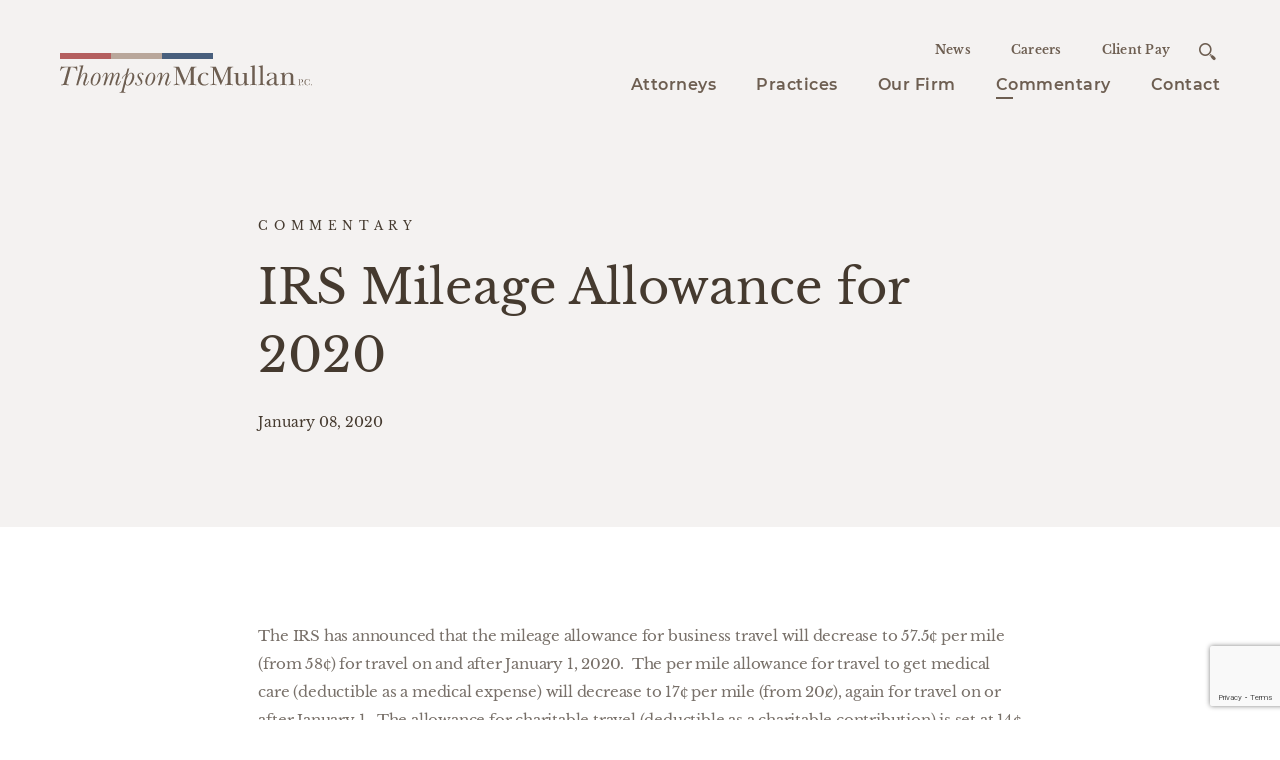

--- FILE ---
content_type: text/html; charset=UTF-8
request_url: https://www.t-mlaw.com/commentary/irs-mileage-allowance-for-2020/
body_size: 12419
content:
<!DOCTYPE html>
<html lang="en-US">
<head>
	<meta name="viewport" content="width=device-width, initial-scale=1.0">
	<meta charset="UTF-8">
	<script type="text/javascript">
		var pathInfo = {
			base: 'https://www.t-mlaw.com/wp-content/themes/thompsonmcmullan/',
			css: 'css/',
			js: 'js/',
			swf: 'swf/',
		}
	</script>
	<link rel="apple-touch-icon" sizes="180x180" href="/apple-touch-icon.png">
	<link rel="icon" type="image/png" sizes="32x32" href="/favicon-32x32.png">
	<link rel="icon" type="image/png" sizes="16x16" href="/favicon-16x16.png">
	<link rel="manifest" href="/site.webmanifest">
	<link rel="mask-icon" href="/safari-pinned-tab.svg" color="#485f7d">
	<meta name="msapplication-TileColor" content="#f4f2f1">
	<meta name="theme-color" content="#f4f2f1">

	<!-- Google Tag Manager -->
<script>(function(w,d,s,l,i){w[l]=w[l]||[];w[l].push({'gtm.start':
new Date().getTime(),event:'gtm.js'});var f=d.getElementsByTagName(s)[0],
j=d.createElement(s),dl=l!='dataLayer'?'&l='+l:'';j.async=true;j.src=
'https://www.googletagmanager.com/gtm.js?id='+i+dl;f.parentNode.insertBefore(j,f);
})(window,document,'script','dataLayer','GTM-M7MRKH2');</script>
<!-- End Google Tag Manager -->	<meta name='robots' content='index, follow, max-image-preview:large, max-snippet:-1, max-video-preview:-1' />

	<!-- This site is optimized with the Yoast SEO plugin v26.6 - https://yoast.com/wordpress/plugins/seo/ -->
	<title>IRS Mileage Allowance for 2020 - ThompsonMcMullan, P.C.</title>
	<link rel="canonical" href="https://www.t-mlaw.com/commentary/irs-mileage-allowance-for-2020/" />
	<meta name="twitter:label1" content="Written by" />
	<meta name="twitter:data1" content="Content Editor" />
	<meta name="twitter:label2" content="Est. reading time" />
	<meta name="twitter:data2" content="1 minute" />
	<script type="application/ld+json" class="yoast-schema-graph">{"@context":"https://schema.org","@graph":[{"@type":"Article","@id":"https://www.t-mlaw.com/commentary/irs-mileage-allowance-for-2020/#article","isPartOf":{"@id":"https://www.t-mlaw.com/commentary/irs-mileage-allowance-for-2020/"},"author":{"name":"Content Editor","@id":"https://www.t-mlaw.com/#/schema/person/fa8d5050d7ac1898e5e51d853c2b8f00"},"headline":"IRS Mileage Allowance for 2020","datePublished":"2020-01-08T15:20:32+00:00","mainEntityOfPage":{"@id":"https://www.t-mlaw.com/commentary/irs-mileage-allowance-for-2020/"},"wordCount":129,"commentCount":0,"publisher":{"@id":"https://www.t-mlaw.com/#organization"},"articleSection":["Business Transactions, Corporate and Real Estate","Commentary"],"inLanguage":"en-US","potentialAction":[{"@type":"CommentAction","name":"Comment","target":["https://www.t-mlaw.com/commentary/irs-mileage-allowance-for-2020/#respond"]}]},{"@type":"WebPage","@id":"https://www.t-mlaw.com/commentary/irs-mileage-allowance-for-2020/","url":"https://www.t-mlaw.com/commentary/irs-mileage-allowance-for-2020/","name":"IRS Mileage Allowance for 2020 - ThompsonMcMullan, P.C.","isPartOf":{"@id":"https://www.t-mlaw.com/#website"},"datePublished":"2020-01-08T15:20:32+00:00","breadcrumb":{"@id":"https://www.t-mlaw.com/commentary/irs-mileage-allowance-for-2020/#breadcrumb"},"inLanguage":"en-US","potentialAction":[{"@type":"ReadAction","target":["https://www.t-mlaw.com/commentary/irs-mileage-allowance-for-2020/"]}]},{"@type":"BreadcrumbList","@id":"https://www.t-mlaw.com/commentary/irs-mileage-allowance-for-2020/#breadcrumb","itemListElement":[{"@type":"ListItem","position":1,"name":"Home","item":"https://www.t-mlaw.com/"},{"@type":"ListItem","position":2,"name":"Dispatches from ThompsonMcMullan","item":"https://www.t-mlaw.com/news/"},{"@type":"ListItem","position":3,"name":"IRS Mileage Allowance for 2020"}]},{"@type":"WebSite","@id":"https://www.t-mlaw.com/#website","url":"https://www.t-mlaw.com/","name":"ThompsonMcMullan, P.C.","description":"","publisher":{"@id":"https://www.t-mlaw.com/#organization"},"potentialAction":[{"@type":"SearchAction","target":{"@type":"EntryPoint","urlTemplate":"https://www.t-mlaw.com/?s={search_term_string}"},"query-input":{"@type":"PropertyValueSpecification","valueRequired":true,"valueName":"search_term_string"}}],"inLanguage":"en-US"},{"@type":"Organization","@id":"https://www.t-mlaw.com/#organization","name":"ThompsonMcMullan, P.C.","url":"https://www.t-mlaw.com/","logo":{"@type":"ImageObject","inLanguage":"en-US","@id":"https://www.t-mlaw.com/#/schema/logo/image/","url":"https://www.t-mlaw.com/wp-content/uploads/2022/12/TM-Logo.jpeg","contentUrl":"https://www.t-mlaw.com/wp-content/uploads/2022/12/TM-Logo.jpeg","width":600,"height":500,"caption":"ThompsonMcMullan, P.C."},"image":{"@id":"https://www.t-mlaw.com/#/schema/logo/image/"},"sameAs":["https://www.facebook.com/thompsonmcmullanpc/","https://x.com/tmlawfirm"]},{"@type":"Person","@id":"https://www.t-mlaw.com/#/schema/person/fa8d5050d7ac1898e5e51d853c2b8f00","name":"Content Editor","image":{"@type":"ImageObject","inLanguage":"en-US","@id":"https://www.t-mlaw.com/#/schema/person/image/","url":"https://secure.gravatar.com/avatar/fa22a3c2e74998253d0f85e78317df23fde21e82ded71ebf1c6ec5f4ff6843c2?s=96&d=mm&r=g","contentUrl":"https://secure.gravatar.com/avatar/fa22a3c2e74998253d0f85e78317df23fde21e82ded71ebf1c6ec5f4ff6843c2?s=96&d=mm&r=g","caption":"Content Editor"},"url":"https://www.t-mlaw.com/author/content-editor/"}]}</script>
	<!-- / Yoast SEO plugin. -->


<link rel='dns-prefetch' href='//www.google.com' />
<link rel="alternate" type="application/rss+xml" title="ThompsonMcMullan, P.C. &raquo; Feed" href="https://www.t-mlaw.com/feed/" />
<link rel="alternate" type="application/rss+xml" title="ThompsonMcMullan, P.C. &raquo; Comments Feed" href="https://www.t-mlaw.com/comments/feed/" />
<link rel="alternate" type="application/rss+xml" title="ThompsonMcMullan, P.C. &raquo; IRS Mileage Allowance for 2020 Comments Feed" href="https://www.t-mlaw.com/commentary/irs-mileage-allowance-for-2020/feed/" />
<link rel="alternate" title="oEmbed (JSON)" type="application/json+oembed" href="https://www.t-mlaw.com/wp-json/oembed/1.0/embed?url=https%3A%2F%2Fwww.t-mlaw.com%2Fcommentary%2Firs-mileage-allowance-for-2020%2F" />
<link rel="alternate" title="oEmbed (XML)" type="text/xml+oembed" href="https://www.t-mlaw.com/wp-json/oembed/1.0/embed?url=https%3A%2F%2Fwww.t-mlaw.com%2Fcommentary%2Firs-mileage-allowance-for-2020%2F&#038;format=xml" />
<style id='wp-img-auto-sizes-contain-inline-css' type='text/css'>
img:is([sizes=auto i],[sizes^="auto," i]){contain-intrinsic-size:3000px 1500px}
/*# sourceURL=wp-img-auto-sizes-contain-inline-css */
</style>
<style id='wp-emoji-styles-inline-css' type='text/css'>

	img.wp-smiley, img.emoji {
		display: inline !important;
		border: none !important;
		box-shadow: none !important;
		height: 1em !important;
		width: 1em !important;
		margin: 0 0.07em !important;
		vertical-align: -0.1em !important;
		background: none !important;
		padding: 0 !important;
	}
/*# sourceURL=wp-emoji-styles-inline-css */
</style>
<style id='wp-block-library-inline-css' type='text/css'>
:root{--wp-block-synced-color:#7a00df;--wp-block-synced-color--rgb:122,0,223;--wp-bound-block-color:var(--wp-block-synced-color);--wp-editor-canvas-background:#ddd;--wp-admin-theme-color:#007cba;--wp-admin-theme-color--rgb:0,124,186;--wp-admin-theme-color-darker-10:#006ba1;--wp-admin-theme-color-darker-10--rgb:0,107,160.5;--wp-admin-theme-color-darker-20:#005a87;--wp-admin-theme-color-darker-20--rgb:0,90,135;--wp-admin-border-width-focus:2px}@media (min-resolution:192dpi){:root{--wp-admin-border-width-focus:1.5px}}.wp-element-button{cursor:pointer}:root .has-very-light-gray-background-color{background-color:#eee}:root .has-very-dark-gray-background-color{background-color:#313131}:root .has-very-light-gray-color{color:#eee}:root .has-very-dark-gray-color{color:#313131}:root .has-vivid-green-cyan-to-vivid-cyan-blue-gradient-background{background:linear-gradient(135deg,#00d084,#0693e3)}:root .has-purple-crush-gradient-background{background:linear-gradient(135deg,#34e2e4,#4721fb 50%,#ab1dfe)}:root .has-hazy-dawn-gradient-background{background:linear-gradient(135deg,#faaca8,#dad0ec)}:root .has-subdued-olive-gradient-background{background:linear-gradient(135deg,#fafae1,#67a671)}:root .has-atomic-cream-gradient-background{background:linear-gradient(135deg,#fdd79a,#004a59)}:root .has-nightshade-gradient-background{background:linear-gradient(135deg,#330968,#31cdcf)}:root .has-midnight-gradient-background{background:linear-gradient(135deg,#020381,#2874fc)}:root{--wp--preset--font-size--normal:16px;--wp--preset--font-size--huge:42px}.has-regular-font-size{font-size:1em}.has-larger-font-size{font-size:2.625em}.has-normal-font-size{font-size:var(--wp--preset--font-size--normal)}.has-huge-font-size{font-size:var(--wp--preset--font-size--huge)}.has-text-align-center{text-align:center}.has-text-align-left{text-align:left}.has-text-align-right{text-align:right}.has-fit-text{white-space:nowrap!important}#end-resizable-editor-section{display:none}.aligncenter{clear:both}.items-justified-left{justify-content:flex-start}.items-justified-center{justify-content:center}.items-justified-right{justify-content:flex-end}.items-justified-space-between{justify-content:space-between}.screen-reader-text{border:0;clip-path:inset(50%);height:1px;margin:-1px;overflow:hidden;padding:0;position:absolute;width:1px;word-wrap:normal!important}.screen-reader-text:focus{background-color:#ddd;clip-path:none;color:#444;display:block;font-size:1em;height:auto;left:5px;line-height:normal;padding:15px 23px 14px;text-decoration:none;top:5px;width:auto;z-index:100000}html :where(.has-border-color){border-style:solid}html :where([style*=border-top-color]){border-top-style:solid}html :where([style*=border-right-color]){border-right-style:solid}html :where([style*=border-bottom-color]){border-bottom-style:solid}html :where([style*=border-left-color]){border-left-style:solid}html :where([style*=border-width]){border-style:solid}html :where([style*=border-top-width]){border-top-style:solid}html :where([style*=border-right-width]){border-right-style:solid}html :where([style*=border-bottom-width]){border-bottom-style:solid}html :where([style*=border-left-width]){border-left-style:solid}html :where(img[class*=wp-image-]){height:auto;max-width:100%}:where(figure){margin:0 0 1em}html :where(.is-position-sticky){--wp-admin--admin-bar--position-offset:var(--wp-admin--admin-bar--height,0px)}@media screen and (max-width:600px){html :where(.is-position-sticky){--wp-admin--admin-bar--position-offset:0px}}

/*# sourceURL=wp-block-library-inline-css */
</style><style id='global-styles-inline-css' type='text/css'>
:root{--wp--preset--aspect-ratio--square: 1;--wp--preset--aspect-ratio--4-3: 4/3;--wp--preset--aspect-ratio--3-4: 3/4;--wp--preset--aspect-ratio--3-2: 3/2;--wp--preset--aspect-ratio--2-3: 2/3;--wp--preset--aspect-ratio--16-9: 16/9;--wp--preset--aspect-ratio--9-16: 9/16;--wp--preset--color--black: #000000;--wp--preset--color--cyan-bluish-gray: #abb8c3;--wp--preset--color--white: #ffffff;--wp--preset--color--pale-pink: #f78da7;--wp--preset--color--vivid-red: #cf2e2e;--wp--preset--color--luminous-vivid-orange: #ff6900;--wp--preset--color--luminous-vivid-amber: #fcb900;--wp--preset--color--light-green-cyan: #7bdcb5;--wp--preset--color--vivid-green-cyan: #00d084;--wp--preset--color--pale-cyan-blue: #8ed1fc;--wp--preset--color--vivid-cyan-blue: #0693e3;--wp--preset--color--vivid-purple: #9b51e0;--wp--preset--gradient--vivid-cyan-blue-to-vivid-purple: linear-gradient(135deg,rgb(6,147,227) 0%,rgb(155,81,224) 100%);--wp--preset--gradient--light-green-cyan-to-vivid-green-cyan: linear-gradient(135deg,rgb(122,220,180) 0%,rgb(0,208,130) 100%);--wp--preset--gradient--luminous-vivid-amber-to-luminous-vivid-orange: linear-gradient(135deg,rgb(252,185,0) 0%,rgb(255,105,0) 100%);--wp--preset--gradient--luminous-vivid-orange-to-vivid-red: linear-gradient(135deg,rgb(255,105,0) 0%,rgb(207,46,46) 100%);--wp--preset--gradient--very-light-gray-to-cyan-bluish-gray: linear-gradient(135deg,rgb(238,238,238) 0%,rgb(169,184,195) 100%);--wp--preset--gradient--cool-to-warm-spectrum: linear-gradient(135deg,rgb(74,234,220) 0%,rgb(151,120,209) 20%,rgb(207,42,186) 40%,rgb(238,44,130) 60%,rgb(251,105,98) 80%,rgb(254,248,76) 100%);--wp--preset--gradient--blush-light-purple: linear-gradient(135deg,rgb(255,206,236) 0%,rgb(152,150,240) 100%);--wp--preset--gradient--blush-bordeaux: linear-gradient(135deg,rgb(254,205,165) 0%,rgb(254,45,45) 50%,rgb(107,0,62) 100%);--wp--preset--gradient--luminous-dusk: linear-gradient(135deg,rgb(255,203,112) 0%,rgb(199,81,192) 50%,rgb(65,88,208) 100%);--wp--preset--gradient--pale-ocean: linear-gradient(135deg,rgb(255,245,203) 0%,rgb(182,227,212) 50%,rgb(51,167,181) 100%);--wp--preset--gradient--electric-grass: linear-gradient(135deg,rgb(202,248,128) 0%,rgb(113,206,126) 100%);--wp--preset--gradient--midnight: linear-gradient(135deg,rgb(2,3,129) 0%,rgb(40,116,252) 100%);--wp--preset--font-size--small: 13px;--wp--preset--font-size--medium: 20px;--wp--preset--font-size--large: 36px;--wp--preset--font-size--x-large: 42px;--wp--preset--spacing--20: 0.44rem;--wp--preset--spacing--30: 0.67rem;--wp--preset--spacing--40: 1rem;--wp--preset--spacing--50: 1.5rem;--wp--preset--spacing--60: 2.25rem;--wp--preset--spacing--70: 3.38rem;--wp--preset--spacing--80: 5.06rem;--wp--preset--shadow--natural: 6px 6px 9px rgba(0, 0, 0, 0.2);--wp--preset--shadow--deep: 12px 12px 50px rgba(0, 0, 0, 0.4);--wp--preset--shadow--sharp: 6px 6px 0px rgba(0, 0, 0, 0.2);--wp--preset--shadow--outlined: 6px 6px 0px -3px rgb(255, 255, 255), 6px 6px rgb(0, 0, 0);--wp--preset--shadow--crisp: 6px 6px 0px rgb(0, 0, 0);}:where(.is-layout-flex){gap: 0.5em;}:where(.is-layout-grid){gap: 0.5em;}body .is-layout-flex{display: flex;}.is-layout-flex{flex-wrap: wrap;align-items: center;}.is-layout-flex > :is(*, div){margin: 0;}body .is-layout-grid{display: grid;}.is-layout-grid > :is(*, div){margin: 0;}:where(.wp-block-columns.is-layout-flex){gap: 2em;}:where(.wp-block-columns.is-layout-grid){gap: 2em;}:where(.wp-block-post-template.is-layout-flex){gap: 1.25em;}:where(.wp-block-post-template.is-layout-grid){gap: 1.25em;}.has-black-color{color: var(--wp--preset--color--black) !important;}.has-cyan-bluish-gray-color{color: var(--wp--preset--color--cyan-bluish-gray) !important;}.has-white-color{color: var(--wp--preset--color--white) !important;}.has-pale-pink-color{color: var(--wp--preset--color--pale-pink) !important;}.has-vivid-red-color{color: var(--wp--preset--color--vivid-red) !important;}.has-luminous-vivid-orange-color{color: var(--wp--preset--color--luminous-vivid-orange) !important;}.has-luminous-vivid-amber-color{color: var(--wp--preset--color--luminous-vivid-amber) !important;}.has-light-green-cyan-color{color: var(--wp--preset--color--light-green-cyan) !important;}.has-vivid-green-cyan-color{color: var(--wp--preset--color--vivid-green-cyan) !important;}.has-pale-cyan-blue-color{color: var(--wp--preset--color--pale-cyan-blue) !important;}.has-vivid-cyan-blue-color{color: var(--wp--preset--color--vivid-cyan-blue) !important;}.has-vivid-purple-color{color: var(--wp--preset--color--vivid-purple) !important;}.has-black-background-color{background-color: var(--wp--preset--color--black) !important;}.has-cyan-bluish-gray-background-color{background-color: var(--wp--preset--color--cyan-bluish-gray) !important;}.has-white-background-color{background-color: var(--wp--preset--color--white) !important;}.has-pale-pink-background-color{background-color: var(--wp--preset--color--pale-pink) !important;}.has-vivid-red-background-color{background-color: var(--wp--preset--color--vivid-red) !important;}.has-luminous-vivid-orange-background-color{background-color: var(--wp--preset--color--luminous-vivid-orange) !important;}.has-luminous-vivid-amber-background-color{background-color: var(--wp--preset--color--luminous-vivid-amber) !important;}.has-light-green-cyan-background-color{background-color: var(--wp--preset--color--light-green-cyan) !important;}.has-vivid-green-cyan-background-color{background-color: var(--wp--preset--color--vivid-green-cyan) !important;}.has-pale-cyan-blue-background-color{background-color: var(--wp--preset--color--pale-cyan-blue) !important;}.has-vivid-cyan-blue-background-color{background-color: var(--wp--preset--color--vivid-cyan-blue) !important;}.has-vivid-purple-background-color{background-color: var(--wp--preset--color--vivid-purple) !important;}.has-black-border-color{border-color: var(--wp--preset--color--black) !important;}.has-cyan-bluish-gray-border-color{border-color: var(--wp--preset--color--cyan-bluish-gray) !important;}.has-white-border-color{border-color: var(--wp--preset--color--white) !important;}.has-pale-pink-border-color{border-color: var(--wp--preset--color--pale-pink) !important;}.has-vivid-red-border-color{border-color: var(--wp--preset--color--vivid-red) !important;}.has-luminous-vivid-orange-border-color{border-color: var(--wp--preset--color--luminous-vivid-orange) !important;}.has-luminous-vivid-amber-border-color{border-color: var(--wp--preset--color--luminous-vivid-amber) !important;}.has-light-green-cyan-border-color{border-color: var(--wp--preset--color--light-green-cyan) !important;}.has-vivid-green-cyan-border-color{border-color: var(--wp--preset--color--vivid-green-cyan) !important;}.has-pale-cyan-blue-border-color{border-color: var(--wp--preset--color--pale-cyan-blue) !important;}.has-vivid-cyan-blue-border-color{border-color: var(--wp--preset--color--vivid-cyan-blue) !important;}.has-vivid-purple-border-color{border-color: var(--wp--preset--color--vivid-purple) !important;}.has-vivid-cyan-blue-to-vivid-purple-gradient-background{background: var(--wp--preset--gradient--vivid-cyan-blue-to-vivid-purple) !important;}.has-light-green-cyan-to-vivid-green-cyan-gradient-background{background: var(--wp--preset--gradient--light-green-cyan-to-vivid-green-cyan) !important;}.has-luminous-vivid-amber-to-luminous-vivid-orange-gradient-background{background: var(--wp--preset--gradient--luminous-vivid-amber-to-luminous-vivid-orange) !important;}.has-luminous-vivid-orange-to-vivid-red-gradient-background{background: var(--wp--preset--gradient--luminous-vivid-orange-to-vivid-red) !important;}.has-very-light-gray-to-cyan-bluish-gray-gradient-background{background: var(--wp--preset--gradient--very-light-gray-to-cyan-bluish-gray) !important;}.has-cool-to-warm-spectrum-gradient-background{background: var(--wp--preset--gradient--cool-to-warm-spectrum) !important;}.has-blush-light-purple-gradient-background{background: var(--wp--preset--gradient--blush-light-purple) !important;}.has-blush-bordeaux-gradient-background{background: var(--wp--preset--gradient--blush-bordeaux) !important;}.has-luminous-dusk-gradient-background{background: var(--wp--preset--gradient--luminous-dusk) !important;}.has-pale-ocean-gradient-background{background: var(--wp--preset--gradient--pale-ocean) !important;}.has-electric-grass-gradient-background{background: var(--wp--preset--gradient--electric-grass) !important;}.has-midnight-gradient-background{background: var(--wp--preset--gradient--midnight) !important;}.has-small-font-size{font-size: var(--wp--preset--font-size--small) !important;}.has-medium-font-size{font-size: var(--wp--preset--font-size--medium) !important;}.has-large-font-size{font-size: var(--wp--preset--font-size--large) !important;}.has-x-large-font-size{font-size: var(--wp--preset--font-size--x-large) !important;}
/*# sourceURL=global-styles-inline-css */
</style>

<style id='classic-theme-styles-inline-css' type='text/css'>
/*! This file is auto-generated */
.wp-block-button__link{color:#fff;background-color:#32373c;border-radius:9999px;box-shadow:none;text-decoration:none;padding:calc(.667em + 2px) calc(1.333em + 2px);font-size:1.125em}.wp-block-file__button{background:#32373c;color:#fff;text-decoration:none}
/*# sourceURL=/wp-includes/css/classic-themes.min.css */
</style>
<link rel='stylesheet' id='ppress-frontend-css' href='https://www.t-mlaw.com/wp-content/plugins/wp-user-avatar/assets/css/frontend.min.css?ver=4.16.8-b-modified-1767728477' type='text/css' media='all' />
<link rel='stylesheet' id='ppress-flatpickr-css' href='https://www.t-mlaw.com/wp-content/plugins/wp-user-avatar/assets/flatpickr/flatpickr.min.css?ver=4.16.8-b-modified-1767728477' type='text/css' media='all' />
<link rel='stylesheet' id='ppress-select2-css' href='https://www.t-mlaw.com/wp-content/plugins/wp-user-avatar/assets/select2/select2.min.css?ver=6.9-b-modified-1767728477' type='text/css' media='all' />
<link rel='stylesheet' id='weglot-css-css' href='https://www.t-mlaw.com/wp-content/plugins/weglot/dist/css/front-css.css?ver=5.2-b-modified-1762457432' type='text/css' media='all' />
<style id="weglot-custom-style">.country-selector.weglot-dropdown {
	margin-bottom: 20px;
}

.country-selector.weglot-dropdown ul {
	margin: 0;
}

.country-selector.weglot-dropdown li {
	padding: 0;
	margin: 0;
	list-style: none;
}

.country-selector.weglot-dropdown li:before {
	display: none;
}</style><link rel='stylesheet' id='new-flag-css-css' href='https://www.t-mlaw.com/wp-content/plugins/weglot/dist/css/new-flags.css?ver=5.2-b-modified-1762457432' type='text/css' media='all' />
<style id='custom-flag-handle-inline-css' type='text/css'>
.weglot-flags.flag-0.wg-en>a:before,.weglot-flags.flag-0.wg-en>span:before {background-image: url(https://cdn.weglot.com/flags/rectangle_mat/us.svg); }.weglot-flags.flag-0.wg-es>a:before,.weglot-flags.flag-0.wg-es>span:before {background-image: url(https://cdn.weglot.com/flags/rectangle_mat/mx.svg); }.weglot-flags.flag-1.wg-en>a:before,.weglot-flags.flag-1.wg-en>span:before {background-image: url(https://cdn.weglot.com/flags/shiny/us.svg); }.weglot-flags.flag-1.wg-es>a:before,.weglot-flags.flag-1.wg-es>span:before {background-image: url(https://cdn.weglot.com/flags/shiny/mx.svg); }.weglot-flags.flag-2.wg-en>a:before,.weglot-flags.flag-2.wg-en>span:before {background-image: url(https://cdn.weglot.com/flags/square/us.svg); }.weglot-flags.flag-2.wg-es>a:before,.weglot-flags.flag-2.wg-es>span:before {background-image: url(https://cdn.weglot.com/flags/square/mx.svg); }.weglot-flags.flag-3.wg-en>a:before,.weglot-flags.flag-3.wg-en>span:before {background-image: url(https://cdn.weglot.com/flags/circle/us.svg); }.weglot-flags.flag-3.wg-es>a:before,.weglot-flags.flag-3.wg-es>span:before {background-image: url(https://cdn.weglot.com/flags/circle/mx.svg); }
/*# sourceURL=custom-flag-handle-inline-css */
</style>
<link rel='stylesheet' id='base-theme-css' href='https://www.t-mlaw.com/wp-content/themes/thompsonmcmullan/dist/css/theme.css?ver=6.9-b-modified-1724170378' type='text/css' media='all' />
<link rel='stylesheet' id='default-css' href='https://www.t-mlaw.com/wp-content/themes/thompsonmcmullan/style.css?ver=6.9-b-modified-1746145341' type='text/css' media='all' />
<link rel='stylesheet' id='searchwp-live-search-css' href='https://www.t-mlaw.com/wp-content/plugins/searchwp-live-ajax-search/assets/styles/style.min.css?ver=1.8.7-b-modified-1767728482' type='text/css' media='all' />
<style id='searchwp-live-search-inline-css' type='text/css'>
.searchwp-live-search-result .searchwp-live-search-result--title a {
  font-size: 16px;
}
.searchwp-live-search-result .searchwp-live-search-result--price {
  font-size: 14px;
}
.searchwp-live-search-result .searchwp-live-search-result--add-to-cart .button {
  font-size: 14px;
}

/*# sourceURL=searchwp-live-search-inline-css */
</style>
<script type="text/javascript" defer src="https://www.t-mlaw.com/wp-content/plugins/svg-support/vendor/DOMPurify/DOMPurify.min.js?ver=2.5.8-b-modified-1741109738" id="bodhi-dompurify-library-js"></script>
<script type="text/javascript" defer src="https://www.t-mlaw.com/wp-includes/js/jquery/jquery.min.js?ver=3.7.1" id="jquery-core-js"></script>
<script type="text/javascript" defer src="https://www.t-mlaw.com/wp-includes/js/jquery/jquery-migrate.min.js?ver=3.4.1" id="jquery-migrate-js"></script>
<script type="text/javascript" id="bodhi_svg_inline-js-extra">
/* <![CDATA[ */
var svgSettings = {"skipNested":""};
//# sourceURL=bodhi_svg_inline-js-extra
/* ]]> */
</script>
<script type="text/javascript" defer src="https://www.t-mlaw.com/wp-content/plugins/svg-support/js/min/svgs-inline-min.js?ver=6.9-b-modified-1741109738" id="bodhi_svg_inline-js"></script>
<script type="text/javascript" id="bodhi_svg_inline-js-after">
/* <![CDATA[ */
cssTarget={"Bodhi":"img.style-svg","ForceInlineSVG":"style-svg"};ForceInlineSVGActive="false";frontSanitizationEnabled="on";
//# sourceURL=bodhi_svg_inline-js-after
/* ]]> */
</script>
<script type="text/javascript" defer src="https://www.t-mlaw.com/wp-content/plugins/wp-user-avatar/assets/flatpickr/flatpickr.min.js?ver=4.16.8-b-modified-1767728477" id="ppress-flatpickr-js"></script>
<script type="text/javascript" defer src="https://www.t-mlaw.com/wp-content/plugins/wp-user-avatar/assets/select2/select2.min.js?ver=4.16.8-b-modified-1767728477" id="ppress-select2-js"></script>
<script type="text/javascript" defer src="https://www.t-mlaw.com/wp-content/plugins/weglot/dist/front-js.js?ver=5.2-b-modified-1762457432" id="wp-weglot-js-js"></script>
<link rel="https://api.w.org/" href="https://www.t-mlaw.com/wp-json/" /><link rel="alternate" title="JSON" type="application/json" href="https://www.t-mlaw.com/wp-json/wp/v2/posts/2744" /><link rel="EditURI" type="application/rsd+xml" title="RSD" href="https://www.t-mlaw.com/xmlrpc.php?rsd" />
<link rel='shortlink' href='https://www.t-mlaw.com/?p=2744' />

<script type="application/json" id="weglot-data">{"website":"https:\/\/www.t-mlaw.com\/","uid":"017d14593c","project_slug":"thompsonmcmullan","language_from":"en","language_from_custom_flag":"us","language_from_custom_name":null,"excluded_paths":[{"type":"MATCH_REGEX","value":"^(?!(?:\\\/attorneys\\\/paulo-e-franco(?:\\\/|$)|\\\/attorneys\\\/peter-s-askin(?:\\\/|$))).*","language_button_displayed":false,"exclusion_behavior":"REDIRECT","excluded_languages":[],"regex":"^(?!(?:\\\/attorneys\\\/paulo-e-franco(?:\\\/|$)|\\\/attorneys\\\/peter-s-askin(?:\\\/|$))).*"}],"excluded_blocks":[],"custom_settings":{"button_style":{"is_dropdown":true,"with_flags":true,"flag_type":"rectangle_mat","with_name":true,"full_name":true,"custom_css":".country-selector.weglot-dropdown {\r\n\tmargin-bottom: 20px;\r\n}\r\n\r\n.country-selector.weglot-dropdown ul {\r\n\tmargin: 0;\r\n}\r\n\r\n.country-selector.weglot-dropdown li {\r\n\tpadding: 0;\r\n\tmargin: 0;\r\n\tlist-style: none;\r\n}\r\n\r\n.country-selector.weglot-dropdown li:before {\r\n\tdisplay: none;\r\n}"},"wp_user_version":"4.3.2","translate_email":false,"translate_search":false,"translate_amp":false,"switchers":[{"style":{"with_name":true,"with_flags":true,"full_name":true,"is_dropdown":true,"invert_flags":true,"flag_type":"rectangle_mat","size_scale":1},"opts":{"hide_selected_language":false,"open_hover":false,"close_outside_click":false,"is_responsive":false,"display_device":"mobile","pixel_cutoff":768},"colors":[],"location":{"target":".main-content","sibling":"#about"},"template":{"name":"default","hash":"095ffb8d22f66be52959023fa4eeb71a05f20f73","integrity":"sha384-grwqnUcH7Ly91pmnhbYG\/M+nxdQ4X+kgtH2mkzFIEP9Dlw5MdfwmwfZ45q6VqOWQ"}}]},"pending_translation_enabled":true,"curl_ssl_check_enabled":true,"custom_css":".country-selector.weglot-dropdown {\r\n\tmargin-bottom: 20px;\r\n}\r\n\r\n.country-selector.weglot-dropdown ul {\r\n\tmargin: 0;\r\n}\r\n\r\n.country-selector.weglot-dropdown li {\r\n\tpadding: 0;\r\n\tmargin: 0;\r\n\tlist-style: none;\r\n}\r\n\r\n.country-selector.weglot-dropdown li:before {\r\n\tdisplay: none;\r\n}","languages":[{"language_to":"es","custom_code":null,"custom_name":null,"custom_local_name":null,"provider":null,"enabled":true,"automatic_translation_enabled":false,"deleted_at":null,"connect_host_destination":null,"custom_flag":"mx"}],"organization_slug":"w-ea763c1715","api_domain":"cdn-api-weglot.com","product":"1.0","current_language":"en","switcher_links":{"en":"https:\/\/www.t-mlaw.com\/commentary\/irs-mileage-allowance-for-2020\/","es":"https:\/\/www.t-mlaw.com\/es\/commentary\/irs-mileage-allowance-for-2020\/"},"original_path":"\/commentary\/irs-mileage-allowance-for-2020\/"}</script><style type="text/css">.recentcomments a{display:inline !important;padding:0 !important;margin:0 !important;}</style>		<style type="text/css" id="wp-custom-css">
			.text-block hr {
	height: 1px;
	background-color: #e4e4e4;
}		</style>
		</head>
<body class="wp-singular post-template-default single single-post postid-2744 single-format-standard wp-theme-thompsonmcmullan">

<!-- Google Tag Manager (noscript) -->
<noscript><iframe src="https://www.googletagmanager.com/ns.html?id=GTM-M7MRKH2"
height="0" width="0" style="display:none;visibility:hidden"></iframe></noscript>
<!-- End Google Tag Manager (noscript) -->
		<div id="wrapper">

	
		<a class="accessibility" href="#main">Skip to Content</a>
		<header id="header" class="header bg-light">
			<div class="container">
				<nav class="navbar" role="navigation" aria-label="main navigation">
					<div class="navbar-brand">
													<a class="navbar-logo" aria-label="Go to homepage" href="https://www.t-mlaw.com" accesskey="1">
								<span class="logo-decor">
									<span class="has-background-red-light"></span>
									<span class="has-background-brown-lighten"></span>
									<span class="has-background-info"></span>
								</span>
								<img width="252" height="28" src="https://www.t-mlaw.com/wp-content/uploads/2019/04/logo.svg" class="style-svg" alt="logo background" decoding="async" />							</a>
												<a role="button" class="navbar-burger burger" aria-label="menu" aria-expanded="false" data-target="navbar">
							<span aria-hidden="true"></span>
							<span aria-hidden="true"></span>
							<span aria-hidden="true"></span>
						</a>
					</div>
					<div id="navbar" class="navbar-menu">
						<div class="navbar-end">
							<div class="navbar-top">
								<ul id="menu-utility-menu" class="main-nav"><li id="menu-item-1344" class="menu-item menu-item-type-taxonomy menu-item-object-category menu-item-1344"><a href="https://www.t-mlaw.com/category/news/" class="navbar-item">News</a></li>
<li id="menu-item-1358" class="menu-item menu-item-type-post_type menu-item-object-page menu-item-1358"><a href="https://www.t-mlaw.com/careers/" class="navbar-item">Careers</a></li>
<li id="menu-item-6839" class="menu-item menu-item-type-post_type menu-item-object-page menu-item-6839"><a href="https://www.t-mlaw.com/client-pay/" class="navbar-item">Client Pay</a></li>
</ul>								<div class="search-popup-wrapper">
									<button accesskey="3" aria-label="Open search" class="search-popup-opener is-hidden-touch"><span class="icon-search"></span><span class="hidden">search opener</span></button>
									<div class="search-popup">
										<form action="https://www.t-mlaw.com" class="search-form" method="get" role="search">
											<label for="search" class="hidden">Search</label>
											<input aria-label="Search" id="search" name="s" type="search" placeholder="Search" data-swplive="true">
											<button aria-label="Search Submit" type="submit"><span class="icon-search"></span><span class="hidden">search submit</span></button>
										</form>
									</div>
								</div>
							</div>
							<ul id="menu-primary-navigation" class="main-nav"><li id="menu-item-30" class="menu-item menu-item-type-post_type menu-item-object-page menu-item-30"><a href="https://www.t-mlaw.com/attorneys/" class="navbar-item">Attorneys</a></li>
<li id="menu-item-29" class="menu-item menu-item-type-post_type menu-item-object-page menu-item-has-children menu-item-29"><a href="https://www.t-mlaw.com/practice/" class="navbar-item">Practices</a>
<div class="drop-holder"><ul>
	<li id="menu-item-4312" class="menu-item menu-item-type-taxonomy menu-item-object-practice_category menu-item-4312"><a href="https://www.t-mlaw.com/practices/bankruptcy/" class="navbar-item">Bankruptcy, Creditors&#8217; Rights, and Restructuring</a></li>
	<li id="menu-item-1406" class="menu-item menu-item-type-taxonomy menu-item-object-practice_category menu-item-1406"><a href="https://www.t-mlaw.com/practices/business-transactions-corporate-real-estate/" class="navbar-item">Business Transactions, Corporate and Real Estate</a></li>
	<li id="menu-item-1403" class="menu-item menu-item-type-taxonomy menu-item-object-practice_category menu-item-1403"><a href="https://www.t-mlaw.com/practices/richmond-civil-litigation/" class="navbar-item">Civil Litigation</a></li>
	<li id="menu-item-6878" class="menu-item menu-item-type-taxonomy menu-item-object-practice_category menu-item-6878"><a href="https://www.t-mlaw.com/practices/cybersecurity-and-data-privacy/" class="navbar-item">Cybersecurity and Data Privacy</a></li>
	<li id="menu-item-4250" class="menu-item menu-item-type-taxonomy menu-item-object-practice_category menu-item-4250"><a href="https://www.t-mlaw.com/practices/energy-and-telecommunications/" class="navbar-item">Energy and Telecommunications</a></li>
	<li id="menu-item-4251" class="menu-item menu-item-type-taxonomy menu-item-object-practice_category menu-item-4251"><a href="https://www.t-mlaw.com/practices/intellectual-property/" class="navbar-item">Intellectual Property</a></li>
	<li id="menu-item-1405" class="menu-item menu-item-type-taxonomy menu-item-object-practice_category menu-item-1405"><a href="https://www.t-mlaw.com/practices/labor-and-employment/" class="navbar-item">Labor and Employment</a></li>
	<li id="menu-item-4313" class="menu-item menu-item-type-taxonomy menu-item-object-practice_category menu-item-4313"><a href="https://www.t-mlaw.com/practices/professional-licensure-administrative-and-regulatory-disputes/" class="navbar-item">Professional Licensure, Administrative, and Regulatory Disputes</a></li>
	<li id="menu-item-1404" class="menu-item menu-item-type-taxonomy menu-item-object-practice_category menu-item-1404"><a href="https://www.t-mlaw.com/practices/trusts-estates-elder-law/" class="navbar-item">Trusts, Estates, and Elder Law</a></li>
</ul></div>
</li>
<li id="menu-item-28" class="menu-item menu-item-type-post_type menu-item-object-page menu-item-has-children menu-item-28"><a href="https://www.t-mlaw.com/our-firm/" class="navbar-item">Our Firm</a>
<div class="drop-holder"><ul>
	<li id="menu-item-1394" class="menu-item menu-item-type-post_type menu-item-object-page menu-item-1394"><a href="https://www.t-mlaw.com/our-firm/approach/" class="navbar-item">Approach</a></li>
	<li id="menu-item-2651" class="menu-item menu-item-type-post_type menu-item-object-page menu-item-2651"><a href="https://www.t-mlaw.com/our-firm/meritas/" class="navbar-item">Meritas</a></li>
	<li id="menu-item-3189" class="menu-item menu-item-type-post_type menu-item-object-page menu-item-3189"><a href="https://www.t-mlaw.com/our-firm/diversity-and-inclusion/" class="navbar-item">Diversity and Inclusion</a></li>
	<li id="menu-item-1401" class="menu-item menu-item-type-post_type menu-item-object-page menu-item-1401"><a href="https://www.t-mlaw.com/our-firm/community/" class="navbar-item">Community</a></li>
	<li id="menu-item-1402" class="menu-item menu-item-type-post_type menu-item-object-page menu-item-1402"><a href="https://www.t-mlaw.com/our-firm/history/" class="navbar-item">Our History</a></li>
</ul></div>
</li>
<li id="menu-item-276" class="menu-item menu-item-type-taxonomy menu-item-object-category current-post-ancestor active current-post-parent menu-item-276"><a href="https://www.t-mlaw.com/category/commentary/" class="navbar-item">Commentary</a></li>
<li id="menu-item-27" class="menu-item menu-item-type-post_type menu-item-object-page menu-item-27"><a href="https://www.t-mlaw.com/contact/" class="navbar-item">Contact</a></li>
</ul>						</div>
					</div>
				</nav>
			</div>
		</header>
		<main role="main" id="main">
	<div class="hero-section bg-light">
		<div class="container">
			<div class="hero-content">
				<div class="columns">
					<div class="column is-10-tablet is-offset-1-tablet is-8-desktop is-offset-2-desktop">
																		<span class="sub-category">Commentary</span>
																	<h1>IRS Mileage Allowance for 2020</h1>													<div class="publish-date">
								<time datetime="2020-01-08">January 08, 2020</time>
							</div>
						
						<div class="is-hidden-tablet mobile-heading">
																												</div>
						<div class="columns is-variable is-4">
							<div class="column is-5-tablet is-4-widescreen">
								<div class="comment-footer">
									 								</div>
							</div>
							<div class="column is-7-tablet is-8-widescreen is-hidden-mobile">
								<div class="col-text">
																																				</div>
							</div>
						</div>
					</div>
				</div>
			</div>
					</div>
	</div>
	<div class="section is-medium">
		<div class="container">
			<div class="columns">
				<div class="column is-10-tablet is-offset-1-tablet is-8-desktop is-offset-2-desktop">
					<article class="article">
						<p>The IRS has announced that the mileage allowance for business travel will decrease to 57.5¢ per mile (from 58¢) for travel on and after January 1, 2020.  The per mile allowance for travel to get medical care (deductible as a medical expense) will decrease to 17¢ per mile (from 20ȼ), again for travel on or after January 1.  The allowance for charitable travel (deductible as a charitable contribution) is set at 14¢ per mile by statute and will not change.</p>
<p>As part of its “tax simplification,” the Tax Cut and Jobs Act enacted in 2017 eliminated any deduction for job related moving expenses (and requires that employer payment of or reimbursement for moving expenses be included in the employee’s compensation).</p>
<p>If you have any questions, please don&#8217;t hesitate to <a href="https://www.t-mlaw.com/contact/">contact us</a>.</p>
<p>&nbsp;</p>
																										
												
													<div class="disclaimer">
								<h6>The materials available at this website or blog are for informational purposes only and not for the purpose of providing legal advice. You should contact your attorney to obtain advice with respect to any particular issue or problem. The opinions expressed are those of the individual author and may not reflect the opinions of the firm or any individual attorney.</h6>
							</div>
						
						<div class="print-button-wrapper">
								<a class="print-button" onclick="window.print()"><svg aria-hidden="true" focusable="false" data-prefix="fal" data-icon="print" class="svg-inline--fa fa-print fa-w-16" role="img" xmlns="http://www.w3.org/2000/svg" viewbox="0 0 512 512"><path fill="currentColor" d="M432 192h-16v-82.75c0-8.49-3.37-16.62-9.37-22.63L329.37 9.37c-6-6-14.14-9.37-22.63-9.37H126.48C109.64 0 96 14.33 96 32v160H80c-44.18 0-80 35.82-80 80v96c0 8.84 7.16 16 16 16h80v112c0 8.84 7.16 16 16 16h288c8.84 0 16-7.16 16-16V384h80c8.84 0 16-7.16 16-16v-96c0-44.18-35.82-80-80-80zM320 45.25L370.75 96H320V45.25zM128.12 32H288v64c0 17.67 14.33 32 32 32h64v64H128.02l.1-160zM384 480H128v-96h256v96zm96-128H32v-80c0-26.47 21.53-48 48-48h352c26.47 0 48 21.53 48 48v80zm-80-88c-13.25 0-24 10.74-24 24 0 13.25 10.75 24 24 24s24-10.75 24-24c0-13.26-10.75-24-24-24z"></path></svg> Print Article</a>
						</div>
					</article>
									</div>
			</div>
		</div>
	</div>
						<div class="section is-medium has-background-light recent-posts">
				<div class="container">
					<div class="section-heading">
						<h2>Recent Posts</h2>
					</div>
																<div class="columns same-height-comment-top is-multiline">
																												<div class="column is-6-tablet is-5-desktop">
								<div class="comment-card">
									<div class="card-wrapper">
										<div class="comment-top">
											<div class="comment-heading">
																									<strong class="sub-category"><a href="https://www.t-mlaw.com/category/news/">Commentary</a></strong>
																							</div>
											<a href="https://www.t-mlaw.com/commentary/changes-to-virginias-appellate-bench-in-the-new-year/"><h3>Changes to Virginia’s Appellate Bench in the New Year</h3></a>
																							<div class="publish-date">
													<time datetime="2026-01-05">January 05, 2026</time>
												</div>
																					</div>
										<div class="comment-footer">
																																							<div class="img-holder">
																	<img width="60" height="60" src="https://www.t-mlaw.com/wp-content/uploads/2024/12/Timothy-A.-Richard-60x60.jpg" class="attachment-thumbnail_60x60 size-thumbnail_60x60 wp-post-image" alt="Timothy A, Richard" decoding="async" srcset="https://www.t-mlaw.com/wp-content/uploads/2024/12/Timothy-A.-Richard-60x60.jpg 60w, https://www.t-mlaw.com/wp-content/uploads/2024/12/Timothy-A.-Richard-150x150.jpg 150w, https://www.t-mlaw.com/wp-content/uploads/2024/12/Timothy-A.-Richard-50x50.jpg 50w, https://www.t-mlaw.com/wp-content/uploads/2024/12/Timothy-A.-Richard-180x180.jpg 180w, https://www.t-mlaw.com/wp-content/uploads/2024/12/Timothy-A.-Richard-300x300.jpg 300w, https://www.t-mlaw.com/wp-content/uploads/2024/12/Timothy-A.-Richard-400x400.jpg 400w, https://www.t-mlaw.com/wp-content/uploads/2024/12/Timothy-A.-Richard-600x600.jpg 600w" sizes="(max-width: 60px) 100vw, 60px" />															</div>
															<div class="author">
																	<strong class="name has-text-brown-100"><a href="https://www.t-mlaw.com/attorneys/timothy-a-richard/">Timothy A. Richard</a></strong>
															</div>
																																		</div>
									</div>
								</div>
							</div>
																												<div class="column is-6-tablet is-5-desktop is-offset-1-desktop">
								<div class="comment-card">
									<div class="card-wrapper">
										<div class="comment-top">
											<div class="comment-heading">
																									<strong class="sub-category"><a href="https://www.t-mlaw.com/category/news/">Commentary</a></strong>
																							</div>
											<a href="https://www.t-mlaw.com/commentary/the-new-landscape-of-interlocutory-appeals-in-virginia/"><h3>The New Landscape of Interlocutory Appeals in Virginia</h3></a>
																							<div class="publish-date">
													<time datetime="2025-12-08">December 08, 2025</time>
												</div>
																					</div>
										<div class="comment-footer">
																																							<div class="img-holder">
																	<img width="60" height="60" src="https://www.t-mlaw.com/wp-content/uploads/2022/09/Peter-S.-Askin-60x60.jpg" class="attachment-thumbnail_60x60 size-thumbnail_60x60 wp-post-image" alt="Peter Askin Portrait" decoding="async" srcset="https://www.t-mlaw.com/wp-content/uploads/2022/09/Peter-S.-Askin-60x60.jpg 60w, https://www.t-mlaw.com/wp-content/uploads/2022/09/Peter-S.-Askin-150x150.jpg 150w, https://www.t-mlaw.com/wp-content/uploads/2022/09/Peter-S.-Askin-50x50.jpg 50w, https://www.t-mlaw.com/wp-content/uploads/2022/09/Peter-S.-Askin-180x180.jpg 180w" sizes="(max-width: 60px) 100vw, 60px" />															</div>
															<div class="author">
																	<strong class="name has-text-brown-100"><a href="https://www.t-mlaw.com/attorneys/peter-s-askin/">Peter S. Askin</a></strong>
															</div>
																												<div class="img-holder">
																	<img width="60" height="60" src="https://www.t-mlaw.com/wp-content/uploads/2024/12/Timothy-A.-Richard-60x60.jpg" class="attachment-thumbnail_60x60 size-thumbnail_60x60 wp-post-image" alt="Timothy A, Richard" decoding="async" srcset="https://www.t-mlaw.com/wp-content/uploads/2024/12/Timothy-A.-Richard-60x60.jpg 60w, https://www.t-mlaw.com/wp-content/uploads/2024/12/Timothy-A.-Richard-150x150.jpg 150w, https://www.t-mlaw.com/wp-content/uploads/2024/12/Timothy-A.-Richard-50x50.jpg 50w, https://www.t-mlaw.com/wp-content/uploads/2024/12/Timothy-A.-Richard-180x180.jpg 180w, https://www.t-mlaw.com/wp-content/uploads/2024/12/Timothy-A.-Richard-300x300.jpg 300w, https://www.t-mlaw.com/wp-content/uploads/2024/12/Timothy-A.-Richard-400x400.jpg 400w, https://www.t-mlaw.com/wp-content/uploads/2024/12/Timothy-A.-Richard-600x600.jpg 600w" sizes="(max-width: 60px) 100vw, 60px" />															</div>
															<div class="author">
																	<strong class="name has-text-brown-100"><a href="https://www.t-mlaw.com/attorneys/timothy-a-richard/">Timothy A. Richard</a></strong>
															</div>
																																		</div>
									</div>
								</div>
							</div>
													</div>
									</div>
			</div>
			


			</main>
			<footer id="footer" class="footer">
				<div class="container">
					<nav class="navbar">
						<div class="navbar-brand">
															<a class="navbar-logo" aria-label="Go to homepage" href="https://www.t-mlaw.com" accesskey="2">
									<span class="logo-decor">
										<span class="has-background-red-light"></span>
										<span class="has-background-brown-lighten"></span>
										<span class="has-background-info"></span>
									</span>
									<img width="216" height="29" src="https://www.t-mlaw.com/wp-content/uploads/2019/04/multi-color-logo.svg" class="attachment-full size-full" alt="ThompsonMcMullan Logo" decoding="async" loading="lazy" />								</a>
							
															<ul class="social">
                                                                            										<li>
											<a aria-label="Go to Linkedin" href="https://www.linkedin.com/company/thompsonmcmullan/">
												<span class="icon-linkedin"></span>
											</a>
										</li>
									                                        										<li>
											<a aria-label="Go to Facebook" href="https://www.facebook.com/THOMPSON-MCMULLAN-PC-246507582193427/">
												<span class="icon-facebook"></span>
											</a>
										</li>
																	</ul>
													</div>
						<div id="footer-navbar" class="navbar-menu">
							<div class="navbar-end">
								<ul id="menu-footer-menu" class="main-nav"><li id="menu-item-114" class="menu-item menu-item-type-post_type menu-item-object-page menu-item-114"><a href="https://www.t-mlaw.com/our-firm/" class="navbar-item">Our Firm</a></li>
<li id="menu-item-113" class="menu-item menu-item-type-post_type menu-item-object-page menu-item-113"><a href="https://www.t-mlaw.com/contact/" class="navbar-item">Contact</a></li>
<li id="menu-item-118" class="menu-item menu-item-type-post_type menu-item-object-page menu-item-privacy-policy menu-item-118"><a href="https://www.t-mlaw.com/privacy-policy/" class="navbar-item">Privacy Policy</a></li>
<li id="menu-item-119" class="menu-item menu-item-type-post_type menu-item-object-page menu-item-119"><a href="https://www.t-mlaw.com/terms-conditions/" class="navbar-item">Terms &#038; Conditions</a></li>
</ul>																										<div class="navbar-bottom">
										<span class="copyright">&copy; 2025 <a href="/" title="Go to Homepage"><i>Thompson</i>McMullan P.C.</a> <span class="divider">|</span> All rights reserved.</span>
									</div>
															</div>
						</div>
					</nav>
				</div>
			</footer>
		</div>
		<script type="speculationrules">
{"prefetch":[{"source":"document","where":{"and":[{"href_matches":"/*"},{"not":{"href_matches":["/wp-*.php","/wp-admin/*","/wp-content/uploads/*","/wp-content/*","/wp-content/plugins/*","/wp-content/themes/thompsonmcmullan/*","/*\\?(.+)"]}},{"not":{"selector_matches":"a[rel~=\"nofollow\"]"}},{"not":{"selector_matches":".no-prefetch, .no-prefetch a"}}]},"eagerness":"conservative"}]}
</script>
        <style>
            .searchwp-live-search-results {
                opacity: 0;
                transition: opacity .25s ease-in-out;
                -moz-transition: opacity .25s ease-in-out;
                -webkit-transition: opacity .25s ease-in-out;
                height: 0;
                overflow: hidden;
                z-index: 9999995; /* Exceed SearchWP Modal Search Form overlay. */
                position: absolute;
                display: none;
            }

            .searchwp-live-search-results-showing {
                display: block;
                opacity: 1;
                height: auto;
                overflow: auto;
            }

            .searchwp-live-search-no-results {
                padding: 3em 2em 0;
                text-align: center;
            }

            .searchwp-live-search-no-min-chars:after {
                content: "Continue typing";
                display: block;
                text-align: center;
                padding: 2em 2em 0;
            }
        </style>
                <script>
            var _SEARCHWP_LIVE_AJAX_SEARCH_BLOCKS = true;
            var _SEARCHWP_LIVE_AJAX_SEARCH_ENGINE = 'default';
            var _SEARCHWP_LIVE_AJAX_SEARCH_CONFIG = 'default';
        </script>
        <script type="text/javascript" id="ppress-frontend-script-js-extra">
/* <![CDATA[ */
var pp_ajax_form = {"ajaxurl":"https://www.t-mlaw.com/wp-admin/admin-ajax.php","confirm_delete":"Are you sure?","deleting_text":"Deleting...","deleting_error":"An error occurred. Please try again.","nonce":"5246dbe335","disable_ajax_form":"false","is_checkout":"0","is_checkout_tax_enabled":"0","is_checkout_autoscroll_enabled":"true"};
//# sourceURL=ppress-frontend-script-js-extra
/* ]]> */
</script>
<script type="text/javascript" defer src="https://www.t-mlaw.com/wp-content/plugins/wp-user-avatar/assets/js/frontend.min.js?ver=4.16.8-b-modified-1767728477" id="ppress-frontend-script-js"></script>
<script type="text/javascript" defer src="https://www.t-mlaw.com/wp-content/themes/thompsonmcmullan/dist/js/jquery.main.js?ver=-b-modified-1724170387" id="base-script-js"></script>
<script type="text/javascript" defer src="https://www.t-mlaw.com/wp-content/themes/thompsonmcmullan/dist/js/theme.js?ver=-b-modified-1724170387" id="base-theme-script-js"></script>
<script type="text/javascript" id="swp-live-search-client-js-extra">
/* <![CDATA[ */
var searchwp_live_search_params = [];
searchwp_live_search_params = {"ajaxurl":"https:\/\/www.t-mlaw.com\/wp-admin\/admin-ajax.php","origin_id":2744,"config":{"default":{"engine":"default","input":{"delay":500,"min_chars":3},"results":{"position":"bottom","width":"auto","offset":{"x":0,"y":5}},"spinner":{"lines":10,"length":8,"width":4,"radius":8,"corners":1,"rotate":0,"direction":1,"color":"#000","speed":1,"trail":60,"shadow":false,"hwaccel":false,"className":"spinner","zIndex":2000000000,"top":"50%","left":"50%"}},"attorneys_config":{"engine":"attorneys","input":{"delay":500,"min_chars":3},"results":{"position":"bottom","width":"auto","offset":{"x":0,"y":5}},"spinner":{"lines":10,"length":8,"width":4,"radius":8,"corners":1,"rotate":0,"direction":1,"color":"#000","speed":1,"trail":60,"shadow":false,"hwaccel":false,"className":"spinner","zIndex":2000000000,"top":"50%","left":"50%"}}},"msg_no_config_found":"No valid SearchWP Live Search configuration found!","aria_instructions":"When autocomplete results are available use up and down arrows to review and enter to go to the desired page. Touch device users, explore by touch or with swipe gestures."};;
//# sourceURL=swp-live-search-client-js-extra
/* ]]> */
</script>
<script type="text/javascript" defer src="https://www.t-mlaw.com/wp-content/plugins/searchwp-live-ajax-search/assets/javascript/dist/script.min.js?ver=1.8.7-b-modified-1767728482" id="swp-live-search-client-js"></script>
<script type="text/javascript" id="gforms_recaptcha_recaptcha-js-extra">
/* <![CDATA[ */
var gforms_recaptcha_recaptcha_strings = {"nonce":"f77b795ce9","disconnect":"Disconnecting","change_connection_type":"Resetting","spinner":"https://www.t-mlaw.com/wp-content/plugins/gravityforms/images/spinner.svg","connection_type":"classic","disable_badge":"","change_connection_type_title":"Change Connection Type","change_connection_type_message":"Changing the connection type will delete your current settings.  Do you want to proceed?","disconnect_title":"Disconnect","disconnect_message":"Disconnecting from reCAPTCHA will delete your current settings.  Do you want to proceed?","site_key":"6LcttQssAAAAAJqA23UyVP_0oP0DuhQ5tHg5KwMj"};
//# sourceURL=gforms_recaptcha_recaptcha-js-extra
/* ]]> */
</script>
<script type="text/javascript" defer src="https://www.google.com/recaptcha/api.js?render=6LcttQssAAAAAJqA23UyVP_0oP0DuhQ5tHg5KwMj&amp;ver=2.1.0" id="gforms_recaptcha_recaptcha-js" "defer"data-wp-strategy ="defer"></script>
<script type="text/javascript" defer src="https://www.t-mlaw.com/wp-content/plugins/gravityformsrecaptcha/js/frontend.min.js?ver=2.1.0-b-modified-1763060923" id="gforms_recaptcha_frontend-js" "defer"data-wp-strategy ="defer"></script>
<script id="wp-emoji-settings" type="application/json">
{"baseUrl":"https://s.w.org/images/core/emoji/17.0.2/72x72/","ext":".png","svgUrl":"https://s.w.org/images/core/emoji/17.0.2/svg/","svgExt":".svg","source":{"concatemoji":"https://www.t-mlaw.com/wp-includes/js/wp-emoji-release.min.js?ver=6.9"}}
</script>
<script type="module">
/* <![CDATA[ */
/*! This file is auto-generated */
const a=JSON.parse(document.getElementById("wp-emoji-settings").textContent),o=(window._wpemojiSettings=a,"wpEmojiSettingsSupports"),s=["flag","emoji"];function i(e){try{var t={supportTests:e,timestamp:(new Date).valueOf()};sessionStorage.setItem(o,JSON.stringify(t))}catch(e){}}function c(e,t,n){e.clearRect(0,0,e.canvas.width,e.canvas.height),e.fillText(t,0,0);t=new Uint32Array(e.getImageData(0,0,e.canvas.width,e.canvas.height).data);e.clearRect(0,0,e.canvas.width,e.canvas.height),e.fillText(n,0,0);const a=new Uint32Array(e.getImageData(0,0,e.canvas.width,e.canvas.height).data);return t.every((e,t)=>e===a[t])}function p(e,t){e.clearRect(0,0,e.canvas.width,e.canvas.height),e.fillText(t,0,0);var n=e.getImageData(16,16,1,1);for(let e=0;e<n.data.length;e++)if(0!==n.data[e])return!1;return!0}function u(e,t,n,a){switch(t){case"flag":return n(e,"\ud83c\udff3\ufe0f\u200d\u26a7\ufe0f","\ud83c\udff3\ufe0f\u200b\u26a7\ufe0f")?!1:!n(e,"\ud83c\udde8\ud83c\uddf6","\ud83c\udde8\u200b\ud83c\uddf6")&&!n(e,"\ud83c\udff4\udb40\udc67\udb40\udc62\udb40\udc65\udb40\udc6e\udb40\udc67\udb40\udc7f","\ud83c\udff4\u200b\udb40\udc67\u200b\udb40\udc62\u200b\udb40\udc65\u200b\udb40\udc6e\u200b\udb40\udc67\u200b\udb40\udc7f");case"emoji":return!a(e,"\ud83e\u1fac8")}return!1}function f(e,t,n,a){let r;const o=(r="undefined"!=typeof WorkerGlobalScope&&self instanceof WorkerGlobalScope?new OffscreenCanvas(300,150):document.createElement("canvas")).getContext("2d",{willReadFrequently:!0}),s=(o.textBaseline="top",o.font="600 32px Arial",{});return e.forEach(e=>{s[e]=t(o,e,n,a)}),s}function r(e){var t=document.createElement("script");t.src=e,t.defer=!0,document.head.appendChild(t)}a.supports={everything:!0,everythingExceptFlag:!0},new Promise(t=>{let n=function(){try{var e=JSON.parse(sessionStorage.getItem(o));if("object"==typeof e&&"number"==typeof e.timestamp&&(new Date).valueOf()<e.timestamp+604800&&"object"==typeof e.supportTests)return e.supportTests}catch(e){}return null}();if(!n){if("undefined"!=typeof Worker&&"undefined"!=typeof OffscreenCanvas&&"undefined"!=typeof URL&&URL.createObjectURL&&"undefined"!=typeof Blob)try{var e="postMessage("+f.toString()+"("+[JSON.stringify(s),u.toString(),c.toString(),p.toString()].join(",")+"));",a=new Blob([e],{type:"text/javascript"});const r=new Worker(URL.createObjectURL(a),{name:"wpTestEmojiSupports"});return void(r.onmessage=e=>{i(n=e.data),r.terminate(),t(n)})}catch(e){}i(n=f(s,u,c,p))}t(n)}).then(e=>{for(const n in e)a.supports[n]=e[n],a.supports.everything=a.supports.everything&&a.supports[n],"flag"!==n&&(a.supports.everythingExceptFlag=a.supports.everythingExceptFlag&&a.supports[n]);var t;a.supports.everythingExceptFlag=a.supports.everythingExceptFlag&&!a.supports.flag,a.supports.everything||((t=a.source||{}).concatemoji?r(t.concatemoji):t.wpemoji&&t.twemoji&&(r(t.twemoji),r(t.wpemoji)))});
//# sourceURL=https://www.t-mlaw.com/wp-includes/js/wp-emoji-loader.min.js
/* ]]> */
</script>
	</body>
	</html>

--- FILE ---
content_type: text/html; charset=utf-8
request_url: https://www.google.com/recaptcha/api2/anchor?ar=1&k=6LcttQssAAAAAJqA23UyVP_0oP0DuhQ5tHg5KwMj&co=aHR0cHM6Ly93d3cudC1tbGF3LmNvbTo0NDM.&hl=en&v=N67nZn4AqZkNcbeMu4prBgzg&size=invisible&anchor-ms=20000&execute-ms=30000&cb=xydht9jzhwtg
body_size: 48593
content:
<!DOCTYPE HTML><html dir="ltr" lang="en"><head><meta http-equiv="Content-Type" content="text/html; charset=UTF-8">
<meta http-equiv="X-UA-Compatible" content="IE=edge">
<title>reCAPTCHA</title>
<style type="text/css">
/* cyrillic-ext */
@font-face {
  font-family: 'Roboto';
  font-style: normal;
  font-weight: 400;
  font-stretch: 100%;
  src: url(//fonts.gstatic.com/s/roboto/v48/KFO7CnqEu92Fr1ME7kSn66aGLdTylUAMa3GUBHMdazTgWw.woff2) format('woff2');
  unicode-range: U+0460-052F, U+1C80-1C8A, U+20B4, U+2DE0-2DFF, U+A640-A69F, U+FE2E-FE2F;
}
/* cyrillic */
@font-face {
  font-family: 'Roboto';
  font-style: normal;
  font-weight: 400;
  font-stretch: 100%;
  src: url(//fonts.gstatic.com/s/roboto/v48/KFO7CnqEu92Fr1ME7kSn66aGLdTylUAMa3iUBHMdazTgWw.woff2) format('woff2');
  unicode-range: U+0301, U+0400-045F, U+0490-0491, U+04B0-04B1, U+2116;
}
/* greek-ext */
@font-face {
  font-family: 'Roboto';
  font-style: normal;
  font-weight: 400;
  font-stretch: 100%;
  src: url(//fonts.gstatic.com/s/roboto/v48/KFO7CnqEu92Fr1ME7kSn66aGLdTylUAMa3CUBHMdazTgWw.woff2) format('woff2');
  unicode-range: U+1F00-1FFF;
}
/* greek */
@font-face {
  font-family: 'Roboto';
  font-style: normal;
  font-weight: 400;
  font-stretch: 100%;
  src: url(//fonts.gstatic.com/s/roboto/v48/KFO7CnqEu92Fr1ME7kSn66aGLdTylUAMa3-UBHMdazTgWw.woff2) format('woff2');
  unicode-range: U+0370-0377, U+037A-037F, U+0384-038A, U+038C, U+038E-03A1, U+03A3-03FF;
}
/* math */
@font-face {
  font-family: 'Roboto';
  font-style: normal;
  font-weight: 400;
  font-stretch: 100%;
  src: url(//fonts.gstatic.com/s/roboto/v48/KFO7CnqEu92Fr1ME7kSn66aGLdTylUAMawCUBHMdazTgWw.woff2) format('woff2');
  unicode-range: U+0302-0303, U+0305, U+0307-0308, U+0310, U+0312, U+0315, U+031A, U+0326-0327, U+032C, U+032F-0330, U+0332-0333, U+0338, U+033A, U+0346, U+034D, U+0391-03A1, U+03A3-03A9, U+03B1-03C9, U+03D1, U+03D5-03D6, U+03F0-03F1, U+03F4-03F5, U+2016-2017, U+2034-2038, U+203C, U+2040, U+2043, U+2047, U+2050, U+2057, U+205F, U+2070-2071, U+2074-208E, U+2090-209C, U+20D0-20DC, U+20E1, U+20E5-20EF, U+2100-2112, U+2114-2115, U+2117-2121, U+2123-214F, U+2190, U+2192, U+2194-21AE, U+21B0-21E5, U+21F1-21F2, U+21F4-2211, U+2213-2214, U+2216-22FF, U+2308-230B, U+2310, U+2319, U+231C-2321, U+2336-237A, U+237C, U+2395, U+239B-23B7, U+23D0, U+23DC-23E1, U+2474-2475, U+25AF, U+25B3, U+25B7, U+25BD, U+25C1, U+25CA, U+25CC, U+25FB, U+266D-266F, U+27C0-27FF, U+2900-2AFF, U+2B0E-2B11, U+2B30-2B4C, U+2BFE, U+3030, U+FF5B, U+FF5D, U+1D400-1D7FF, U+1EE00-1EEFF;
}
/* symbols */
@font-face {
  font-family: 'Roboto';
  font-style: normal;
  font-weight: 400;
  font-stretch: 100%;
  src: url(//fonts.gstatic.com/s/roboto/v48/KFO7CnqEu92Fr1ME7kSn66aGLdTylUAMaxKUBHMdazTgWw.woff2) format('woff2');
  unicode-range: U+0001-000C, U+000E-001F, U+007F-009F, U+20DD-20E0, U+20E2-20E4, U+2150-218F, U+2190, U+2192, U+2194-2199, U+21AF, U+21E6-21F0, U+21F3, U+2218-2219, U+2299, U+22C4-22C6, U+2300-243F, U+2440-244A, U+2460-24FF, U+25A0-27BF, U+2800-28FF, U+2921-2922, U+2981, U+29BF, U+29EB, U+2B00-2BFF, U+4DC0-4DFF, U+FFF9-FFFB, U+10140-1018E, U+10190-1019C, U+101A0, U+101D0-101FD, U+102E0-102FB, U+10E60-10E7E, U+1D2C0-1D2D3, U+1D2E0-1D37F, U+1F000-1F0FF, U+1F100-1F1AD, U+1F1E6-1F1FF, U+1F30D-1F30F, U+1F315, U+1F31C, U+1F31E, U+1F320-1F32C, U+1F336, U+1F378, U+1F37D, U+1F382, U+1F393-1F39F, U+1F3A7-1F3A8, U+1F3AC-1F3AF, U+1F3C2, U+1F3C4-1F3C6, U+1F3CA-1F3CE, U+1F3D4-1F3E0, U+1F3ED, U+1F3F1-1F3F3, U+1F3F5-1F3F7, U+1F408, U+1F415, U+1F41F, U+1F426, U+1F43F, U+1F441-1F442, U+1F444, U+1F446-1F449, U+1F44C-1F44E, U+1F453, U+1F46A, U+1F47D, U+1F4A3, U+1F4B0, U+1F4B3, U+1F4B9, U+1F4BB, U+1F4BF, U+1F4C8-1F4CB, U+1F4D6, U+1F4DA, U+1F4DF, U+1F4E3-1F4E6, U+1F4EA-1F4ED, U+1F4F7, U+1F4F9-1F4FB, U+1F4FD-1F4FE, U+1F503, U+1F507-1F50B, U+1F50D, U+1F512-1F513, U+1F53E-1F54A, U+1F54F-1F5FA, U+1F610, U+1F650-1F67F, U+1F687, U+1F68D, U+1F691, U+1F694, U+1F698, U+1F6AD, U+1F6B2, U+1F6B9-1F6BA, U+1F6BC, U+1F6C6-1F6CF, U+1F6D3-1F6D7, U+1F6E0-1F6EA, U+1F6F0-1F6F3, U+1F6F7-1F6FC, U+1F700-1F7FF, U+1F800-1F80B, U+1F810-1F847, U+1F850-1F859, U+1F860-1F887, U+1F890-1F8AD, U+1F8B0-1F8BB, U+1F8C0-1F8C1, U+1F900-1F90B, U+1F93B, U+1F946, U+1F984, U+1F996, U+1F9E9, U+1FA00-1FA6F, U+1FA70-1FA7C, U+1FA80-1FA89, U+1FA8F-1FAC6, U+1FACE-1FADC, U+1FADF-1FAE9, U+1FAF0-1FAF8, U+1FB00-1FBFF;
}
/* vietnamese */
@font-face {
  font-family: 'Roboto';
  font-style: normal;
  font-weight: 400;
  font-stretch: 100%;
  src: url(//fonts.gstatic.com/s/roboto/v48/KFO7CnqEu92Fr1ME7kSn66aGLdTylUAMa3OUBHMdazTgWw.woff2) format('woff2');
  unicode-range: U+0102-0103, U+0110-0111, U+0128-0129, U+0168-0169, U+01A0-01A1, U+01AF-01B0, U+0300-0301, U+0303-0304, U+0308-0309, U+0323, U+0329, U+1EA0-1EF9, U+20AB;
}
/* latin-ext */
@font-face {
  font-family: 'Roboto';
  font-style: normal;
  font-weight: 400;
  font-stretch: 100%;
  src: url(//fonts.gstatic.com/s/roboto/v48/KFO7CnqEu92Fr1ME7kSn66aGLdTylUAMa3KUBHMdazTgWw.woff2) format('woff2');
  unicode-range: U+0100-02BA, U+02BD-02C5, U+02C7-02CC, U+02CE-02D7, U+02DD-02FF, U+0304, U+0308, U+0329, U+1D00-1DBF, U+1E00-1E9F, U+1EF2-1EFF, U+2020, U+20A0-20AB, U+20AD-20C0, U+2113, U+2C60-2C7F, U+A720-A7FF;
}
/* latin */
@font-face {
  font-family: 'Roboto';
  font-style: normal;
  font-weight: 400;
  font-stretch: 100%;
  src: url(//fonts.gstatic.com/s/roboto/v48/KFO7CnqEu92Fr1ME7kSn66aGLdTylUAMa3yUBHMdazQ.woff2) format('woff2');
  unicode-range: U+0000-00FF, U+0131, U+0152-0153, U+02BB-02BC, U+02C6, U+02DA, U+02DC, U+0304, U+0308, U+0329, U+2000-206F, U+20AC, U+2122, U+2191, U+2193, U+2212, U+2215, U+FEFF, U+FFFD;
}
/* cyrillic-ext */
@font-face {
  font-family: 'Roboto';
  font-style: normal;
  font-weight: 500;
  font-stretch: 100%;
  src: url(//fonts.gstatic.com/s/roboto/v48/KFO7CnqEu92Fr1ME7kSn66aGLdTylUAMa3GUBHMdazTgWw.woff2) format('woff2');
  unicode-range: U+0460-052F, U+1C80-1C8A, U+20B4, U+2DE0-2DFF, U+A640-A69F, U+FE2E-FE2F;
}
/* cyrillic */
@font-face {
  font-family: 'Roboto';
  font-style: normal;
  font-weight: 500;
  font-stretch: 100%;
  src: url(//fonts.gstatic.com/s/roboto/v48/KFO7CnqEu92Fr1ME7kSn66aGLdTylUAMa3iUBHMdazTgWw.woff2) format('woff2');
  unicode-range: U+0301, U+0400-045F, U+0490-0491, U+04B0-04B1, U+2116;
}
/* greek-ext */
@font-face {
  font-family: 'Roboto';
  font-style: normal;
  font-weight: 500;
  font-stretch: 100%;
  src: url(//fonts.gstatic.com/s/roboto/v48/KFO7CnqEu92Fr1ME7kSn66aGLdTylUAMa3CUBHMdazTgWw.woff2) format('woff2');
  unicode-range: U+1F00-1FFF;
}
/* greek */
@font-face {
  font-family: 'Roboto';
  font-style: normal;
  font-weight: 500;
  font-stretch: 100%;
  src: url(//fonts.gstatic.com/s/roboto/v48/KFO7CnqEu92Fr1ME7kSn66aGLdTylUAMa3-UBHMdazTgWw.woff2) format('woff2');
  unicode-range: U+0370-0377, U+037A-037F, U+0384-038A, U+038C, U+038E-03A1, U+03A3-03FF;
}
/* math */
@font-face {
  font-family: 'Roboto';
  font-style: normal;
  font-weight: 500;
  font-stretch: 100%;
  src: url(//fonts.gstatic.com/s/roboto/v48/KFO7CnqEu92Fr1ME7kSn66aGLdTylUAMawCUBHMdazTgWw.woff2) format('woff2');
  unicode-range: U+0302-0303, U+0305, U+0307-0308, U+0310, U+0312, U+0315, U+031A, U+0326-0327, U+032C, U+032F-0330, U+0332-0333, U+0338, U+033A, U+0346, U+034D, U+0391-03A1, U+03A3-03A9, U+03B1-03C9, U+03D1, U+03D5-03D6, U+03F0-03F1, U+03F4-03F5, U+2016-2017, U+2034-2038, U+203C, U+2040, U+2043, U+2047, U+2050, U+2057, U+205F, U+2070-2071, U+2074-208E, U+2090-209C, U+20D0-20DC, U+20E1, U+20E5-20EF, U+2100-2112, U+2114-2115, U+2117-2121, U+2123-214F, U+2190, U+2192, U+2194-21AE, U+21B0-21E5, U+21F1-21F2, U+21F4-2211, U+2213-2214, U+2216-22FF, U+2308-230B, U+2310, U+2319, U+231C-2321, U+2336-237A, U+237C, U+2395, U+239B-23B7, U+23D0, U+23DC-23E1, U+2474-2475, U+25AF, U+25B3, U+25B7, U+25BD, U+25C1, U+25CA, U+25CC, U+25FB, U+266D-266F, U+27C0-27FF, U+2900-2AFF, U+2B0E-2B11, U+2B30-2B4C, U+2BFE, U+3030, U+FF5B, U+FF5D, U+1D400-1D7FF, U+1EE00-1EEFF;
}
/* symbols */
@font-face {
  font-family: 'Roboto';
  font-style: normal;
  font-weight: 500;
  font-stretch: 100%;
  src: url(//fonts.gstatic.com/s/roboto/v48/KFO7CnqEu92Fr1ME7kSn66aGLdTylUAMaxKUBHMdazTgWw.woff2) format('woff2');
  unicode-range: U+0001-000C, U+000E-001F, U+007F-009F, U+20DD-20E0, U+20E2-20E4, U+2150-218F, U+2190, U+2192, U+2194-2199, U+21AF, U+21E6-21F0, U+21F3, U+2218-2219, U+2299, U+22C4-22C6, U+2300-243F, U+2440-244A, U+2460-24FF, U+25A0-27BF, U+2800-28FF, U+2921-2922, U+2981, U+29BF, U+29EB, U+2B00-2BFF, U+4DC0-4DFF, U+FFF9-FFFB, U+10140-1018E, U+10190-1019C, U+101A0, U+101D0-101FD, U+102E0-102FB, U+10E60-10E7E, U+1D2C0-1D2D3, U+1D2E0-1D37F, U+1F000-1F0FF, U+1F100-1F1AD, U+1F1E6-1F1FF, U+1F30D-1F30F, U+1F315, U+1F31C, U+1F31E, U+1F320-1F32C, U+1F336, U+1F378, U+1F37D, U+1F382, U+1F393-1F39F, U+1F3A7-1F3A8, U+1F3AC-1F3AF, U+1F3C2, U+1F3C4-1F3C6, U+1F3CA-1F3CE, U+1F3D4-1F3E0, U+1F3ED, U+1F3F1-1F3F3, U+1F3F5-1F3F7, U+1F408, U+1F415, U+1F41F, U+1F426, U+1F43F, U+1F441-1F442, U+1F444, U+1F446-1F449, U+1F44C-1F44E, U+1F453, U+1F46A, U+1F47D, U+1F4A3, U+1F4B0, U+1F4B3, U+1F4B9, U+1F4BB, U+1F4BF, U+1F4C8-1F4CB, U+1F4D6, U+1F4DA, U+1F4DF, U+1F4E3-1F4E6, U+1F4EA-1F4ED, U+1F4F7, U+1F4F9-1F4FB, U+1F4FD-1F4FE, U+1F503, U+1F507-1F50B, U+1F50D, U+1F512-1F513, U+1F53E-1F54A, U+1F54F-1F5FA, U+1F610, U+1F650-1F67F, U+1F687, U+1F68D, U+1F691, U+1F694, U+1F698, U+1F6AD, U+1F6B2, U+1F6B9-1F6BA, U+1F6BC, U+1F6C6-1F6CF, U+1F6D3-1F6D7, U+1F6E0-1F6EA, U+1F6F0-1F6F3, U+1F6F7-1F6FC, U+1F700-1F7FF, U+1F800-1F80B, U+1F810-1F847, U+1F850-1F859, U+1F860-1F887, U+1F890-1F8AD, U+1F8B0-1F8BB, U+1F8C0-1F8C1, U+1F900-1F90B, U+1F93B, U+1F946, U+1F984, U+1F996, U+1F9E9, U+1FA00-1FA6F, U+1FA70-1FA7C, U+1FA80-1FA89, U+1FA8F-1FAC6, U+1FACE-1FADC, U+1FADF-1FAE9, U+1FAF0-1FAF8, U+1FB00-1FBFF;
}
/* vietnamese */
@font-face {
  font-family: 'Roboto';
  font-style: normal;
  font-weight: 500;
  font-stretch: 100%;
  src: url(//fonts.gstatic.com/s/roboto/v48/KFO7CnqEu92Fr1ME7kSn66aGLdTylUAMa3OUBHMdazTgWw.woff2) format('woff2');
  unicode-range: U+0102-0103, U+0110-0111, U+0128-0129, U+0168-0169, U+01A0-01A1, U+01AF-01B0, U+0300-0301, U+0303-0304, U+0308-0309, U+0323, U+0329, U+1EA0-1EF9, U+20AB;
}
/* latin-ext */
@font-face {
  font-family: 'Roboto';
  font-style: normal;
  font-weight: 500;
  font-stretch: 100%;
  src: url(//fonts.gstatic.com/s/roboto/v48/KFO7CnqEu92Fr1ME7kSn66aGLdTylUAMa3KUBHMdazTgWw.woff2) format('woff2');
  unicode-range: U+0100-02BA, U+02BD-02C5, U+02C7-02CC, U+02CE-02D7, U+02DD-02FF, U+0304, U+0308, U+0329, U+1D00-1DBF, U+1E00-1E9F, U+1EF2-1EFF, U+2020, U+20A0-20AB, U+20AD-20C0, U+2113, U+2C60-2C7F, U+A720-A7FF;
}
/* latin */
@font-face {
  font-family: 'Roboto';
  font-style: normal;
  font-weight: 500;
  font-stretch: 100%;
  src: url(//fonts.gstatic.com/s/roboto/v48/KFO7CnqEu92Fr1ME7kSn66aGLdTylUAMa3yUBHMdazQ.woff2) format('woff2');
  unicode-range: U+0000-00FF, U+0131, U+0152-0153, U+02BB-02BC, U+02C6, U+02DA, U+02DC, U+0304, U+0308, U+0329, U+2000-206F, U+20AC, U+2122, U+2191, U+2193, U+2212, U+2215, U+FEFF, U+FFFD;
}
/* cyrillic-ext */
@font-face {
  font-family: 'Roboto';
  font-style: normal;
  font-weight: 900;
  font-stretch: 100%;
  src: url(//fonts.gstatic.com/s/roboto/v48/KFO7CnqEu92Fr1ME7kSn66aGLdTylUAMa3GUBHMdazTgWw.woff2) format('woff2');
  unicode-range: U+0460-052F, U+1C80-1C8A, U+20B4, U+2DE0-2DFF, U+A640-A69F, U+FE2E-FE2F;
}
/* cyrillic */
@font-face {
  font-family: 'Roboto';
  font-style: normal;
  font-weight: 900;
  font-stretch: 100%;
  src: url(//fonts.gstatic.com/s/roboto/v48/KFO7CnqEu92Fr1ME7kSn66aGLdTylUAMa3iUBHMdazTgWw.woff2) format('woff2');
  unicode-range: U+0301, U+0400-045F, U+0490-0491, U+04B0-04B1, U+2116;
}
/* greek-ext */
@font-face {
  font-family: 'Roboto';
  font-style: normal;
  font-weight: 900;
  font-stretch: 100%;
  src: url(//fonts.gstatic.com/s/roboto/v48/KFO7CnqEu92Fr1ME7kSn66aGLdTylUAMa3CUBHMdazTgWw.woff2) format('woff2');
  unicode-range: U+1F00-1FFF;
}
/* greek */
@font-face {
  font-family: 'Roboto';
  font-style: normal;
  font-weight: 900;
  font-stretch: 100%;
  src: url(//fonts.gstatic.com/s/roboto/v48/KFO7CnqEu92Fr1ME7kSn66aGLdTylUAMa3-UBHMdazTgWw.woff2) format('woff2');
  unicode-range: U+0370-0377, U+037A-037F, U+0384-038A, U+038C, U+038E-03A1, U+03A3-03FF;
}
/* math */
@font-face {
  font-family: 'Roboto';
  font-style: normal;
  font-weight: 900;
  font-stretch: 100%;
  src: url(//fonts.gstatic.com/s/roboto/v48/KFO7CnqEu92Fr1ME7kSn66aGLdTylUAMawCUBHMdazTgWw.woff2) format('woff2');
  unicode-range: U+0302-0303, U+0305, U+0307-0308, U+0310, U+0312, U+0315, U+031A, U+0326-0327, U+032C, U+032F-0330, U+0332-0333, U+0338, U+033A, U+0346, U+034D, U+0391-03A1, U+03A3-03A9, U+03B1-03C9, U+03D1, U+03D5-03D6, U+03F0-03F1, U+03F4-03F5, U+2016-2017, U+2034-2038, U+203C, U+2040, U+2043, U+2047, U+2050, U+2057, U+205F, U+2070-2071, U+2074-208E, U+2090-209C, U+20D0-20DC, U+20E1, U+20E5-20EF, U+2100-2112, U+2114-2115, U+2117-2121, U+2123-214F, U+2190, U+2192, U+2194-21AE, U+21B0-21E5, U+21F1-21F2, U+21F4-2211, U+2213-2214, U+2216-22FF, U+2308-230B, U+2310, U+2319, U+231C-2321, U+2336-237A, U+237C, U+2395, U+239B-23B7, U+23D0, U+23DC-23E1, U+2474-2475, U+25AF, U+25B3, U+25B7, U+25BD, U+25C1, U+25CA, U+25CC, U+25FB, U+266D-266F, U+27C0-27FF, U+2900-2AFF, U+2B0E-2B11, U+2B30-2B4C, U+2BFE, U+3030, U+FF5B, U+FF5D, U+1D400-1D7FF, U+1EE00-1EEFF;
}
/* symbols */
@font-face {
  font-family: 'Roboto';
  font-style: normal;
  font-weight: 900;
  font-stretch: 100%;
  src: url(//fonts.gstatic.com/s/roboto/v48/KFO7CnqEu92Fr1ME7kSn66aGLdTylUAMaxKUBHMdazTgWw.woff2) format('woff2');
  unicode-range: U+0001-000C, U+000E-001F, U+007F-009F, U+20DD-20E0, U+20E2-20E4, U+2150-218F, U+2190, U+2192, U+2194-2199, U+21AF, U+21E6-21F0, U+21F3, U+2218-2219, U+2299, U+22C4-22C6, U+2300-243F, U+2440-244A, U+2460-24FF, U+25A0-27BF, U+2800-28FF, U+2921-2922, U+2981, U+29BF, U+29EB, U+2B00-2BFF, U+4DC0-4DFF, U+FFF9-FFFB, U+10140-1018E, U+10190-1019C, U+101A0, U+101D0-101FD, U+102E0-102FB, U+10E60-10E7E, U+1D2C0-1D2D3, U+1D2E0-1D37F, U+1F000-1F0FF, U+1F100-1F1AD, U+1F1E6-1F1FF, U+1F30D-1F30F, U+1F315, U+1F31C, U+1F31E, U+1F320-1F32C, U+1F336, U+1F378, U+1F37D, U+1F382, U+1F393-1F39F, U+1F3A7-1F3A8, U+1F3AC-1F3AF, U+1F3C2, U+1F3C4-1F3C6, U+1F3CA-1F3CE, U+1F3D4-1F3E0, U+1F3ED, U+1F3F1-1F3F3, U+1F3F5-1F3F7, U+1F408, U+1F415, U+1F41F, U+1F426, U+1F43F, U+1F441-1F442, U+1F444, U+1F446-1F449, U+1F44C-1F44E, U+1F453, U+1F46A, U+1F47D, U+1F4A3, U+1F4B0, U+1F4B3, U+1F4B9, U+1F4BB, U+1F4BF, U+1F4C8-1F4CB, U+1F4D6, U+1F4DA, U+1F4DF, U+1F4E3-1F4E6, U+1F4EA-1F4ED, U+1F4F7, U+1F4F9-1F4FB, U+1F4FD-1F4FE, U+1F503, U+1F507-1F50B, U+1F50D, U+1F512-1F513, U+1F53E-1F54A, U+1F54F-1F5FA, U+1F610, U+1F650-1F67F, U+1F687, U+1F68D, U+1F691, U+1F694, U+1F698, U+1F6AD, U+1F6B2, U+1F6B9-1F6BA, U+1F6BC, U+1F6C6-1F6CF, U+1F6D3-1F6D7, U+1F6E0-1F6EA, U+1F6F0-1F6F3, U+1F6F7-1F6FC, U+1F700-1F7FF, U+1F800-1F80B, U+1F810-1F847, U+1F850-1F859, U+1F860-1F887, U+1F890-1F8AD, U+1F8B0-1F8BB, U+1F8C0-1F8C1, U+1F900-1F90B, U+1F93B, U+1F946, U+1F984, U+1F996, U+1F9E9, U+1FA00-1FA6F, U+1FA70-1FA7C, U+1FA80-1FA89, U+1FA8F-1FAC6, U+1FACE-1FADC, U+1FADF-1FAE9, U+1FAF0-1FAF8, U+1FB00-1FBFF;
}
/* vietnamese */
@font-face {
  font-family: 'Roboto';
  font-style: normal;
  font-weight: 900;
  font-stretch: 100%;
  src: url(//fonts.gstatic.com/s/roboto/v48/KFO7CnqEu92Fr1ME7kSn66aGLdTylUAMa3OUBHMdazTgWw.woff2) format('woff2');
  unicode-range: U+0102-0103, U+0110-0111, U+0128-0129, U+0168-0169, U+01A0-01A1, U+01AF-01B0, U+0300-0301, U+0303-0304, U+0308-0309, U+0323, U+0329, U+1EA0-1EF9, U+20AB;
}
/* latin-ext */
@font-face {
  font-family: 'Roboto';
  font-style: normal;
  font-weight: 900;
  font-stretch: 100%;
  src: url(//fonts.gstatic.com/s/roboto/v48/KFO7CnqEu92Fr1ME7kSn66aGLdTylUAMa3KUBHMdazTgWw.woff2) format('woff2');
  unicode-range: U+0100-02BA, U+02BD-02C5, U+02C7-02CC, U+02CE-02D7, U+02DD-02FF, U+0304, U+0308, U+0329, U+1D00-1DBF, U+1E00-1E9F, U+1EF2-1EFF, U+2020, U+20A0-20AB, U+20AD-20C0, U+2113, U+2C60-2C7F, U+A720-A7FF;
}
/* latin */
@font-face {
  font-family: 'Roboto';
  font-style: normal;
  font-weight: 900;
  font-stretch: 100%;
  src: url(//fonts.gstatic.com/s/roboto/v48/KFO7CnqEu92Fr1ME7kSn66aGLdTylUAMa3yUBHMdazQ.woff2) format('woff2');
  unicode-range: U+0000-00FF, U+0131, U+0152-0153, U+02BB-02BC, U+02C6, U+02DA, U+02DC, U+0304, U+0308, U+0329, U+2000-206F, U+20AC, U+2122, U+2191, U+2193, U+2212, U+2215, U+FEFF, U+FFFD;
}

</style>
<link rel="stylesheet" type="text/css" href="https://www.gstatic.com/recaptcha/releases/N67nZn4AqZkNcbeMu4prBgzg/styles__ltr.css">
<script nonce="FcPaauN6HlrxQueihaxW2w" type="text/javascript">window['__recaptcha_api'] = 'https://www.google.com/recaptcha/api2/';</script>
<script type="text/javascript" src="https://www.gstatic.com/recaptcha/releases/N67nZn4AqZkNcbeMu4prBgzg/recaptcha__en.js" nonce="FcPaauN6HlrxQueihaxW2w">
      
    </script></head>
<body><div id="rc-anchor-alert" class="rc-anchor-alert"></div>
<input type="hidden" id="recaptcha-token" value="[base64]">
<script type="text/javascript" nonce="FcPaauN6HlrxQueihaxW2w">
      recaptcha.anchor.Main.init("[\x22ainput\x22,[\x22bgdata\x22,\x22\x22,\[base64]/[base64]/MjU1Ong/[base64]/[base64]/[base64]/[base64]/[base64]/[base64]/[base64]/[base64]/[base64]/[base64]/[base64]/[base64]/[base64]/[base64]/[base64]\\u003d\x22,\[base64]\x22,\x22cijCpMKtEgE/[base64]/DrQ/[base64]/Ch8Opw4s6b2JCLcKeAQfCjBHCl0sBwp3DrcOTw4jDsyLDuTBRAgtXSMK0wp89EMO+w7NBwpJxDcKfwp/DrcOLw4o7w4DCnxpBOz/CtcOow45fTcKvw57DisKTw7zClQQvwoJebjUrSl4Sw45Twr13w5ppKMK1H8OAw5jDvUh/DcOXw4vDs8OpJlFtw6nCp17DjkvDrRHChMKRZQZkEcOORMOcw4Zfw7LCpUzClMOow4nCqMOPw50FV3RKTcOjRi3Cn8O1MSgFw5EFwqHDkMOJw6HCt8Ohwp/Cpzlxw5XCosKzwrJ2wqHDjCZmwqPDqMKmw7RMwps1NcKJE8OFw7/[base64]/DqkDCqTsgw6zCpMKOPMK6wqcEw7NNwrbChcOcWMOUFkzCrMKww47DlyLCt3LDucKWw4NwDsOyW00Rb8KOK8KOP8KfLUYaHMKowpAQOGbChMK+U8O6w588wqEMZ05Hw59Lwp7DlcKgf8K3wo4Iw7/DssKNwpHDnX0kRsKgwqbDgAjDrMOvw6I8wrpbwpXClcO/[base64]/DohnDmgrClsOOECHDthA9wqRsAmNJBsOKw6MgHMKSw4nCiFvDmljDm8KTw5LDgGRtw5/[base64]/OX9KF8KYwqJPw6I7w5HCq8K3A3Vcw4rConTDvcKbVgU4w5XCjT3DicOzwqXDu3rCpTUzAUvDiXc6EMKXw7zCrz3Ds8K5FibCkEB9OVlPTcKdTnjDpcKhwp5uwqQpw6dSJ8K3wrrDssKywoXDtFvCjV4+JMKyB8OMCU/CqsOUfwUIa8OrRnhfB2zClsOTwrPDiinDnsKWw5wVw58cwo5+woMiQnzCncOcJ8K0AsO/GcKMYMO6wo4Ow6sBaGZfEkcUw7vCkHHDqnQAwpfCocO5MSVcB1PDnsKwHAgmB8K+IAvCjMKDGzQ8wrhtwoDCgMOFTmjDnzzDicODwqHCgsKnZCrCpFPCq0fCt8O9Fn7DvgQ/[base64]/ClzgmTEDDpQQEw4UETMOCKjfDlR/DlMKteE8fKHDCqS01w5YyWlMCwoZzwosUVRDDvcOHwrvCv2YCQMKtAcKXY8ODbFoxOcKjFMKOwpYfw6zChBVxHB3Dpjs+BcKuL1FuCTYKJ3QbDxzCkVnDqEHDsDwrwpMmw5cka8KEAHAzAsKMw5rCoMO7w6rCmVFdw58dScKReMOFQEzCn0VUw65MD1/DqQrCs8OSw6HDlmosEiTDhRUeW8O5wq0EFD1ECmVkVEtxHE/CvkzCsMKkKzPDrg7CnAHCpQjCpTPDpRHDvBbCgsOeV8KCGWfCqcO0aRtQLRpcJw7DhE1sUg1GNMKxw63DhMKSRMOsccKTKMOWemsRZ21Tw7LCtcOWPXpcw5rDlmHCgMONwoDCq2bCgmojw75/wrcrN8KnwrjDs1Ylw5fCg2jClMOddcOmw7B8HsKVT3E8BcKhw6JAwq7DhB/[base64]/wqnDnMK9ayAsw7XDjMOvwqoiCg0TK8KQwrhqL8Okwq9sw77CjsO5EWAnwqjCuD1cw4PDmV5vwqEiwrNmRXnChcOOw5TCq8KmFw3CkkTCo8KxA8Ovw4RLS3TDg3/DsklFE8OLw6hMZsKgGSvDh3DDnhpBw7RrMz3DhsKuwq4awoXDjWXDtn1/cy04L8OhdSQFwqxHa8OEw4VEwr5Nfgotw5otw5fDh8OcbsOEw6vCvgnDk3QjYnHDj8K2DBdAw4nDtxvCsMKBw54hFT/CgsOUH2DCvcOZE3VlVcKca8Oyw4JjaXnCs8O0w5DDqwjCr8KoPcKOS8O8W8Oye3QoEMKLw7fDk1kHw55LAEjCrjHDjxHDu8OWDxBBw4vDm8Onw63CkMOAwp9lwqstw51cw4lvwrkwwr/Dv8Kzw6hqwpZpV0HCtsKGw6JFwqF/wqZdN8OsSMKkw7bCu8KSw7Y0MwrDtcO4w5HDumHDicKlw7DCr8O/wqQnT8OgbsKtccOTUsK3wrARNcONMScFw4PDojkIw4ZYw5/DtBjDqsOtcMOIBBvDr8Kawp7DoQ1bwpAXLwIDw6IDUsKyGsOtw59kDwJ9wo9sPQPChW9ydMKdf0opfsKTw6fCgCcaTsKNV8OaTMOdDhfDkUrDv8O4wqLCg8KSwoXDu8OlGcKZw7heSMKvw6x+wqHChXhIwrl0w4rCljXDoC0/RMO3CsOQSRFjwpEhYcKHF8OEQQRoLX/[base64]/DrzQxw7YCw7fDocKbZ8OBUTsrw7nCtkJXw7HDucO8wqTCqHgPYzvDk8Kew4BNU3BQZsOSNidNwptowo57AFvDvMOiXsOxwowtwrZDw70HwopTwrg4wrTCpXnCqDgoAsOlLSEaX8OuAMOmNi/CgWosL3F9FQMTI8KxwohMw79awpHCjMOBDMKNHsOew7zCn8OJbELDosK7w4XDs10swoBpwrzCs8KiHcOzFcOaalVXwrtXCMOvVC4xworDmyTDrEZfwrxTIh3DkcOEGUFxXwTDmcKYw4IVFMKGw4rCtcOsw4LDlTgkWH/CsMKlwr3DmkZ/woPDusOywp0pwqPCr8K4woDCtsKUYW8twqDCunLDvVwewqHCgsOJwoAvd8OHw5JcPsKGwowCPsKlwpvCqMKibcOLG8Kvw6nCokrDucK/w4IqacOJK8K/esOZwq3CosORN8OdbRPDuT0iw7t6w4XDg8O6HcOEG8O4aMKLPSwfHwbDrDvCtMKbHSt5w6kow7zDtk1nLQvCsRltQcOFN8Obw5jDpcOWwpjCoCHCp0/Dvkxbw6zCrg/CjsO8wpDDnQDCqsKewplBw6FUw6MEwrc3NyfDrynDkFEGw7XClA13A8OkwpswwoNnDcKDwrzCnMOTfcKSwrXDtgjCojvCnxjDgsKWAwAIwrRfR1AAwp/CuFYvB0HCu8KkDsKtO3nCpsOBaMOIUsO8Y0fDpH/CgMORZEgGbsKNZsK1wqTCrFHDvWVAwr/DsMOgbcOcw7fCqnHDrMOlwr/DgMKfJsOwwoXDmTh6w7ZhB8KzwpTDnnFocHXDlTlPwrXCosKhecOnw7jDhcKMMMKUw550FsOBVsK8B8KZP0Abwp1Lwp9hwrpSwrbDvkQdwrdTbVDCglhiwrbCh8O5CxJCeFUzBA/DoMKvw67DjxpSw4EGPSxVJ3hGwpMieFIyHRkLDAzCjQhZw5DCtgjDusKzw7HCvVB/[base64]/DuxjCimPCkMKbwo8RcEguLUDDh8OLwp/[base64]/CrnY2w6wtKFvDvMO4w4RHb8O0wpoZfhtLwrJWw4QWE8OzfzzDgW4uXMOnCiobNsO9wpNWw6vDksOHaC/Dhl7DqRLCp8OsLgbCisODwr/DvmDDncOuwp7DrR17w43CiMOkEQVjwrAUw48DJTPDkEVzGcOwwqAmwrPCogp3wq9lY8OCbMOxw6XChMKfw6bDpG4AwqAMw7jCrMOxw4HDu2TChsK7S8Kjw7jCsCpPJUk0AwnCjcKLwoxqw5hRwqQ4PMKzJcKowo/[base64]/[base64]/CvMKiwofCtgF9wpsyVsOfwrVewoRYw5XDnMOuPHPCo2zCoytNwoohK8OqworDisKyU8K6w5PCrsKdw7FPTgbDtsKkwpnCmMO/ZEfDjFlpwpTDjhUjw5/CiHfDpVJBXQcgcMOoY0JKARHDqELCkcKlw7PCpcOgVlfCtxLDowtnX3fCv8OwwqcAw7R+wrFswrd/bgDCuSLDkMOCesOyJsKvSyEmwp/CqEoIw4HDt3vCoMOcV8OXbR/Cq8OEwrDDj8KUw6UOw4jCrMO6wozCrzZLw614O1bDlcKUwo7Ck8Kfci8oEj06wpV8Y8OJwqceOsKXwprDi8OywprDrMKuw5oNw5LCqMOnw6lzwoQFwpfDlw8WX8KqY0FhwovDocOIwqlgw4pBw7LCvT8LYcO5GMODE10hF1RvJGsnAwvCsEfDvjfCoMKGwpN+wp/DsMOdQHEQUS8AwpFdEsK+wrTDhMOqw6V8X8Kqw6Ymf8OJwohcd8OzOk/CocKrbxvCv8O7MmIJGcODw7J5dQlLCn3Ck8OzfU4OHyPCnlUTw7DCqgtNwq7ChhLDpDlfw4HCrsO8Vh/ClcOAccKfw6JcX8O5wp9awpVPw43CnsOJw5cgWFDCgcOIAkpGwrnCtAg3GcKSPljDslcCP1fDlMKPNn/Ck8Omwp1hwq/[base64]/[base64]/Dgmd1bMOrIMKPXcOUw4ljw5IKwrzDm8KdwrzCvjXCj8OpwpM/w6zDqwPDsnlJaTUhFRnCkcOHwqwJBMK7wqhdwq0vwqAnbcKfw4HCkcOyKhxQJMOSwr4Ow47DiQxRL8OmG3DDgsO/[base64]/CvX7DqxXDngNVwqTCqcKuIkEYwpI4w6jDjsORwrAEDMK/csKAw4oewpl/WcK+w4HDisOEw4RPWsOzWxjClCjDksKUdQvCkHZrDcOOw4Uowo7CnMKuKg/DuwEpHcOVIMKyFVg6w5RxQ8OaE8OEYcOvwo1LwqhJasOfw6c9BC0pwpBla8OzwqRPw6R1w4XClkZrXcOEwqgow7c7w4vCgsOMworCnsOUbcKSXAFhw5BtecKlwrnCrATCvsKgwp7CvcKKUD/[base64]/[base64]/w7s9FBrDn8Opw7dSN8KuwqDDgWcbcMOgwr3Do8Ocw4zDhVAUc8KRCcKNwoo8OkgKw50bwonDmcKpwrM4YyPCgjTDl8K8w5d/wqR6w7/Dsh1sH8O+QEsww7XDpQvCvsOBw4dww6XDu8OCGhxZYMOTw57DocKVGcKGw6dLw4x0w6p9b8K1w7fCqsO/[base64]/CglXCvsKHUg7DiE3CiUw2aHzDtDJGH8K3SsOgNG7Cn27DuMKHwoV1wowMBkXDosKOw5M1LlHCii7Dml9XO8Ozw5vDtFBjw7TCnMOTOkZqw47CrsKkFlvCgFpWw4d0KcORecKdw6fChUXCtcKGw7nCvcO7wrFaSMOiwqjCry9vw4/DosOJXBbDgCUlNH/Ct0LDm8Kfw75uc2XDkETDmMKewqkxwoHCj1nDkShewo7DuxvCs8O0M2Q+MDLClWDDocOYwrnCvsK9SHfCqCvCmsOmUcOCw7rCnAJvwpEdIMOXTjlofMK/w419wqnDoVEBYMKxMEldw6/DqsO/wo3Dj8KNw4TDvsKmw7d1C8KawrwuwqTDt8KERWMfw7rDl8K+wpTCpcK+dsKSw6oTC1tcw5wZwopoOEpcw4EqHcKvwoUQFj/DoAZgaUjCgMKLw6bDgMOww45vK0TCsCHCrybDlsO/KynCgi7ClMK9w7NuwqvDjcOOdsKpwq0jPwJ0wrXDgsKGYgNKL8OcWsO0D0jCscO0wph/[base64]/Dp8OjS8OAIcOzwr7DlsKfL2HCtxVswqzDlsOlwrDDkMOqGlHCqljDlcO8wow6WATCkMKtw5HCjcKfXcKhw5svNiDCr3t/IhTDhcKcMBzDugbDkQVAwp5oVD/DqnkYw5/DqCM8wrbCksOZw5DClzLDsMOSw4dIwrTCi8Ogw6oTwp1CwrbDtA3Cl8ONAWBIT8ORFlArBsOYw4LCsMOgw7PDm8Ktw7nCpMKpd07Dp8OLwq/DmcO7J1EPw7R2KioNPcODIcOAQ8KNwpJWw7VHFBAPwp/DmFFRw5Myw6XCqE0cwpTCm8OLwoLCpjxkLiNgUHrCm8OKFA8ewoh3cMOtwpsadMOIcsKcw67DqXzDisOlw4HCgzpbwrzDvAnCrMKzR8KCw7vCikh/w4U5QcO2w6FVXlPCp0gaT8OYw4nDp8OJw6/CqBp/wpA8OQ7DuA7CtUnDk8OMeCZpw57DjcK+w4/DlsKYwpnCocOGHgzCjsKmw7PDkVQgwpXCikPDkcOAP8K7w6bCk8KmU3XDtV/ChcOiFcKqwoDDvX1cwqfCl8Klw7h1G8OTBxjCn8KSVHdkw6vCrx5FZ8OKwr5bYcKtw6tWwo8cw74cwrA8ScKhw6bCmsKgwrXDn8O4GEPDtDvDjE/CmUt5wq7CowwBZ8KPw75dYsK+BXsmB2FsIcOUwrPDrsKow5HCjsKobcO7Gzk+K8K2R3QSwrDDh8OSw5jCiMOAw5QYwqFddcO3woXDvD/[base64]/[base64]/Cm0rDjwfCinsWOMK6acO+wpXCnMOYwqTDjzHDmMKDS8KCLGDDo8K8wqlnXibDvB3DqMKfTlB0w4x9w4pUw6Viw4XCl8OQI8OCw4PDvcOPVT5zwoMaw7oRMsOiWndfwpoPw6LCtMOPeCRDLMONwrjCkMOHwqjCpTQMLsO/JsK4dTo5UkXChmsYw7XDjsKrwrnCmcK5w4fDm8K2wpsIwpDDqQwnwqI4HBtIQMO8w4jDmzjDmj/Cky0lw4DDkcOIE2TDvD5pV0TCrEPCm0AawqtSw6vDq8Kww67DjXvDocKGw4/ClMOxw7hNNsKjLsOVFRtaa2EIbcOnw4U6wrxWwp5Iw4A3w7dpw54Aw5/Dt8OWKgFJw45sQgrDlsOAGMKBw5HCj8OhGsOlTXrDiTPCoMOjGAvCn8K/[base64]/Co2jCklFFwoHDmk0Tf3IKJ8OqZ8Ktw4DDusKvNMO7wrwXAsOPwrnDpcKow4fDqsKwwp/CtwLCjA7Dq1JgOlrDpjTCgivClMO6NcKLWWcJEFzCmsO9CHXDmcOAw77Do8O7DTQywrjDkVDDnMKiw7Bsw4U0CcKJZMK6csKyMCfDh1jCkcO0Px4ww4Jfwp5ZwpnDjG4/[base64]/Ctj02w5nCu8Oqwo/[base64]/GwxnG8O/wofDj8OZUMK9wp3DpT/[base64]/CtnTCrGNTJMOTHcKqIWvDkcK9woHCoMKPRArCkks1GsOLEcOQwoF8w6/Dg8KGM8KkwrbDiS3CvF7Cl28Qc8KZWzYIw4bCmAxqRMO4wrrCq0HDvT8ZwoFfwosGJAvChXXDoXLDgAjDtFLDkw/CscOwwpQLw6tew4HCqVJ4wqEdwpnCtGPCg8Kzwo7DhcOhTMOZwo9aWTRewrTCscOYw78Rw7zDtsKXWwjDvxfCqWrCrcO8dMODw5A2w4V8wrEuwp4Jw71Iw7PDtcO2LsOjwq3DiMOnUsKsTcO4N8KYUMKkw4XChXY8w5gcwqUWwp/DsHLDmHnCu1TCm2/[base64]/[base64]/wrHCukPDkMKoDg7DlTrCqsOGw4tnHjrDvU8fwqIDw5tsB2jDiMK1w4JhACvCh8KDFnXCgUozw6PCiCDCghPDvDcVw73Dvz/DiEZNHlc3w6/[base64]/DtFsMeB0eaMOncElkCMOJF8KzIB10w43CocOmMcKJdV9jwoXDjndTwog+IsOvw5nChyJyw5MgD8Oyw4jCncO4wo/Cl8KzCcObdjITUjHDsMOXwrkMwpF8FH4iw6rDtV7Dn8Kww47CtsObwqfCicO4wogOV8KaYQHCrG/DkcOYwoRFLcKgOW/DtCnDnsOJw4HDmsKFAT7CicKKSh7CoWspe8OAwrHDhsK+w5oWMhNqdUHCisKew6I0csONAV/DgsKkYGTCgcKuw7hrQMKCQMKOIsKTfcKhwpB/w5PCoRA7w7hKwqrDgggbwpPCvmI+wq/DrGIfB8O3wqt2w5HDvFXDmG8bwrTClcOLw6jCnsKOw5h8ADded1nCsU0TCsKLc0zCm8K4ZQsrVsOdw6NCCTcuKsO6w5DCtUXCocOJGcKAbcKbMMOhw4V0f3o8fy5oRBg4w7rDiF0zVANkw45rw7A1wp3DjjF/UCFSC3rCnsKNw6xWTx8ODsKUwqXDqzzDssOdK13DvSF2PSJ3wozChAQQwqk8YEvCmcOdw4DCnAzCjFrCkAUMwrHDk8OCwoNiw4NKTRfCk8Kfw5fCjMO2fcOhXcOdw59Qwos+XT3CkcKPwrHCkz4kdFHCvsO6ccKqw6Zzwo/CoFdhMMOMP8KRTAnCh2osT3rDqHnDvcOzwr0/[base64]/DllAhw4fDkMO4w7pCFHHDjmXDssKLBsKpwqDDsWM+JMKdw6fDosKwNHUZwpbCs8OAb8KWwqLDsQTCk1g+CsO7wovDnsOrI8KrwpdSwoYaM1LDtcKhEUE/[base64]/w7DCk8Omw4pWOMOJwqzDnksHAcKrPRPCkHTCm1k4wqDClMK5NQdGw4TDqzTCvsOIH8K0w6sWwp0/w40eTcORR8K7w4jDkMKiFSJZw7XDhMKFw5JDdcKgw4/DjB/CjMOmw6pKw4rCvMKQwqnCm8KTw4zDmsKuw7RZw4/CrsK/[base64]/Cii8WQWcdwqVaMMO7HsKlw4bCpH/Dh0jCsMKISMKQPihycjYmw6HDpcKbw47ChWFsRFrDvyR7PMOXK0JGWT/ClGfDjQhRwrAUwopyfsKrwro2w7gKwrU5KcOIWGEXQxTDp0nCpzY9BHo6Uz7DvsK1w40Vw6bDosOmw65awq/CnMKWNA1YwqPCqQrCt3lJXMOSWsKrwoPChsOKwobCtcO8X3zDtcO8JVXDoCBAS253wo9fw44lw43Cu8KPw7bCmsKxwqopeB7Di18Hw4/CoMKSXRlSwppQw5N8wqXCjMKAw6rCrsOpQS8Uw68bwrQfRQTCocO8w6M7wo5OwolPUwfDhsKyJgoMKDHDq8KfOMO2w7PDvsO9VMOiw68aGcKhwq40wpXCtsKqdE9Pwq8Lw7xiw7syw4/[base64]/bcOWwpLCksKFwr/[base64]/[base64]/CnU/[base64]/Dv8K4wrjDqMK5wpjDu8OCUnHCtj4WF8K3wpXCtkcKwoBMa2rDtAZlw6HCocKtahbCqcKBfcOEwp7DlRkXL8OkwqDCoDdYGcKJw69bw5ETwrLDszzCtCU5SMKCw5Ugw6Blw7MITMKwWBzDsMOowoczQcOzR8KoAm3DjsK3ATIlw6Y/w7XCuMK9WDDCoMO4Q8OofsKRXsO2WMKVacObwrXCtQFYwrNeJsOqcsKdw7pEw7V4ZsO/AMKOIMOqCMKiw4w7Z0XChl3Dv8OPwozDhsOPacKFw5XDpcKLw75TDsKrJ8K8w4ggwpksw79yw7RWwrXDgMOPw4/Du0N0aMKLBcKcw5JUwrXCpcK/w4oQWyUDw4PDpUctBDrCgWkmS8Kfw4MdwpPCmixZworDjg/DmcO4wrrDr8KQw5PClMOkwqxtH8KuKTvDtcOUJcKoJsKxwrwgw6bDplwYwrjDgUV4w7/DilBMIz3DuELDsMKUwqrDu8Kow6hiCHINw6PCjcKuRMKWw5ZbwqLCgcOhw6DDr8KPEcO8wqTCtmI7w7EkeBZ7w4o/[base64]/CqcOWw7s0SsK8esOYw4zDjHjCklTCg0zCmhnDvyfCpsOyw6Zlwrptw6RSfybCl8ObwpbDuMK5wrrCrX3Dh8K+w7ZNOnY/wpg6w7YGSAXCisOLw7k1w4p/MxXDssKAYsKzblsnwqh2Fk3CmMKmwo7DocOEXHbCnxjCvsODesKbA8Kow4zChcK2OkJUwpzCtcKVAMKbBx/Dp3bCncOxw74TC2nDmBvChsKjw4PDk2R8asOHw4snwroJwpMXOQNVPC0+w6/DnwAWI8Kvwq5fwq96wrLCnsKmw5LCrW8bwpMFwrwfRUxpwo0Dwp4+woDCthQ6w57CqsOkw5lIdcOMA8Ovwo0OwrvClxLDtcKIw6/DpMK7w6sYb8O8w4UMfsOCwpjCgMKLwoZmc8K8wq4uwrzCtTLDusKcwrBSAsKhen1swqTCjsK/GsKmbF5NXsOYw4lJUcKhYcKtw4sUMyA4UMO/EMK5wphlCsOdS8Oow6x8w5jDnjLDlMOGw5LCg1TDrMOqE23CmMK6HsKIP8Ohw7LDowtrJsKdw57DlcKdP8Kzwr0Xw7/Cuxdzw4YfMsKPw5HDgsOsW8OGRWDChnISbSVJQTzCpQTCosKbWHknwpHDlXxXwpzDocKbw7TCvcOTEU/CpnfCtw/DqExzOsOcCzQKwoTCqcOrMMOxGmUOacKjw5Qaw5rDjcO+UMKxM2LDoAvCh8K+JMOyR8Kzwokew5jCsh48WMK9w4oWwqFOwr5fw7p8w58Qw7nDjcK6XlDDr25/RQnCpX3CuyQSdSUswo0Aw7TDvMODwrZoesK2MG9QMMOXCsKebMKmwolmwod/f8OxOBthwrvCn8Onwp/[base64]/DljbClcKBwrcfw5nCmMOawqfCi8KAECsEwoPDmjpBJDnDusKuTsOdBsOww6RdGcKnNMOOwpwLMUtOEBtbwr3DiH/[base64]/w4zCuV1VPMOcw4/DkHXDtsOlewskwonDrhIJPcOib0DCqcKYwps6wpFTwr7Dhx9owrDDv8Opw5/DjENEwqrDo8OTLmdEwrnCnsKVbcKbwpNPbmp6w4MGw6/DlVMqwqvCmwt9ISXDkwfChzrDjcKhX8OxwqEaXArCrEzDnC/[base64]/Dt8Kxw5M1JUFQV2Row5Vow7Y5w4Bxw5Bqb0ksN0XCrSUHw5l6wqtbwqPDiMOzw67Cog/[base64]/[base64]/Cq8KCw75LFVYkOMKeNXXCtsOwwoTDlWctV8KTVQTDvk5aw63CtMOFdALDh29cw4DCvBbClDZ1KFfChj8GNScLGcKkw6XCjzfDuMKccDkIwrk4w4DDoHsPEMKaGi/DtC05w7PCm38hbMOQw7TCniZOUDXClMKQVSsnXAfDuk5SwroRw7wYZX1kw74gLsOsecKvJCoNU35Zw4vCocKgFnXDtQUDSTDCuGJiR8K6UsKyw6ZRckFDw48FwprCoz/[base64]/Djklhwr8HasKIYQxgw7M7wpsqwrPDri3Cp1Vww67Dg8K/w4lgdMOtwr/DocK4wp7Dl1rChSdyTzvCmsOjeikPwr9Hwrdww67DuydFOsKbalAaQXPCjcKKwpbDnEBIwrcCFUAuIgZ7wp9wOy4kw5xIw6oFXBxcwpXDocKhw7rCpcKvwotxS8OxwqXChsK7DDbDnGLCq8KTM8OLY8OYw4jDjMKHWQNub1/Cik8REsOjKcKfZ2YCd2sWwpFfwqjCiMKaQQMrDcKxwqjDiMOIBsOmwoHChsKjQ0XDhGlkw5MsL0BwwoJSw5LDusK/IcKfTwEHNsKAwow0OF1beVHDjcOKw6VLw5PDqCjDpQU+WXt7wopswrLDqMKuwoMXw5bCuUvCtcKjd8O6w7XDisOQVRvDoznDj8Oqwq11UQwAw5o7wqBww7/CnnjDtQ0IJ8OYKRFRwq3CsQDCkMOyMMKeAsOqEcKdw6jCjMKMw5hMCRFTwp3Dt8Oiw4fDgcK/w6YMUcKSb8Ozw5pUwrrDp1HCkcKcw4fCgHDDiH1BKy/DmcK0w41Jw6LDtUjDiMO5QcKRM8KWw7fDs8OFw7hRwoXDuBbCrcK1w6LCoE7Cg8O4BMOJOsOVXDTChMKAUsKyGHB4wqNdwr/DsELDncOVw6ZQw6c4THNxw4LCusO3w6TDsMOWwp/DjMOZw6M6woduOMKOV8OSw7DCs8K5w7PDtcKEwpMvwqTDgzR1bUQDZcOFwqQdw4/CtHXDmATDlMOSwo/[base64]/DuzTCp8OrJsO9JBwmwrPDscKnwpbDlh5kw7bDu8KVw5QrSMO2G8O0CsOnfTd4YcOPw43Co38CRsORZX41UATClmnDscKJHXZjw4DDlHl0wp4/EwXDhghBwr3DsgbCi3Y/SWVMw5TCm2p+ZsOewqwMwpnDpztYw6jCp1AtN8OBAcK5IcOcMsOTURHDpABRw7fCpmfDhCs0GMKzwo4Ww4/DpcONdsKPNVrDnsK3M8OUWsO5w73DgsKoaRhDKcOfw7XCkUbCm2IowpQcSsKcwqfDt8OeMyddRMKEw7/CrXVWX8Oyw5fCpwLDnsOcw7xHe2VhwrXDvGHCksOywqcWwprDmcOhwpzCkVsBZGzChMOMMMKmwpvDscK4wrk5wo3CssKWHynDrsO2ITbCocK/TCzCoSfCi8O0VRbCl2TDpsK0w78mGsOhGcOecsKkUkfDtMOuZMO+RsOTbMKRwojDocKacAR3w5TCscOEP0jCssOkGMKlIcKow6hkwoRBUMKPw4zDi8K0YMO2BRvCnl7CmMOIwr8Gwqdyw6t2w53CmGLDsS/[base64]/Ch3PDkMKlwr8SdmfCpSHDs8OCYMOdCsOKO8OOw553MMKFfjYLZSjDm2XDnMKYw7p+HgTDsThoXjtkSQoEOsO8w7jCrsO2VMK0bkQvIUHCgMOFUMObDMKqwqgBYsOSwqdVGsKnwroTPQMHE3gfRGk7SMOnMFbCt2PCqSA4w5l1wp/Cp8OgEE4Tw5phZcKuwobCksKYw6jClMOiw7zDksOpKsOowqMqwrPCiFfCgcKjRcOYQ8OPFA7DhWVTw7ofXsOlw7LDg0t+w7g9YMKIUjrDqcOVw6h1woPCumgaw67CsnZEw6DDgmEQwq1lw49YClXClcOaKsOnw64uwo3Cu8O/w6PCqGPCnsOoYMKFwrPDqMKECcKlwpjCk3rCm8O4Nn3Cv3gEJMKgwpPDp8KncDAkw7cdwrEsACcDHcOcw4DCvMKHwpnCmm7CpcOfw7xfIGrCisKNRsOZwqjCuAgXwqTClcOaw54rQMOHwqxRNsKraj3Cq8OEDQrDnGTDhHHDogjDj8KZw5IWwrPDtXBNEWFuwq/DoxHCiS4qZnA0DsKRS8KwSCnDi8OnIzQlJmHCj0fCicORwrkYwqrDuMOhwoYgw7s2wrvCoALDqMKJSlvCgFTClWgMw43DicKhw7pvdcKzw47CoH0/w6rDp8OSwp4Tw5bCm2tzEsKXRyDDkcORO8OWw5wVw4UsLifDocKYAADCrW97wpMwTcOLwrTDvSDClcK+wqlJw7HDnzA1wrkNwqzDvx3DolDDpMKJw4/CmjrDpsKHw57Cs8OPwqpAw67CridJV1YXwpkVXMKKc8OkAcOBw6YmSXDCkyDDrTPDrcOWd2/DrcOnwpbCoRhFwr7Cl8OhRS3CpGgQWsKRZhjCglcYBmdkK8OlKVoBQ1fDp3DDrUXDkcKtw7jDusOaZcKdL0/Dk8Owb2YOQcOEw7RYRQLDpz5qNMKQw4HCkMOKNMOewqPCllzDucK3w71NwoLCug/DkcObwpdnwo8+w5zDtsKRTcOTw7l9wofCj1jDsjd1w4zDmg7Cuw/DisOBFcO4QsOXAyRGwqpNw4AKw4rDsSIcQCAcwpxtAsKmJmAkwqHClmEAOSTCssOqTsOzw5Ecw73Cj8OFKMOuw6jDt8OJeUvChMKgfMOIwqfDs1RiwpE6wpTDgMKrfXInw57DuB0sw6bDglDCr0kLanTChcKiw7DCszdwwpLDtsKkK2Fnw6fDszABw6/[base64]/CmsKZUX0Iw4/Cr3MlA8K7w7nCj8Odw7YzFWPCmcKifMO5HR/DsSTDjmfCpMKdHQTDvQ7Ct27Dg8KBwpLDjGIWDXwlcjQcJMK5Z8KAw6zCrmHDv30Gw5nCi09hI3/CgCLDusOnwoTConM2WMOpwpofw6VOw7/DhcKaw5tGdcO7BHYKwqFDw6/CtMKIQTUEPCwzw4V5wpNYw5vCjU3DsMKIw5Qgf8KVwqPDmhLCokrDmMOXWDzCrkI4JzXCgcK+W218bAXDrsO1bjtdUsOFwqlBO8Ouw5TCjkvDk3FvwqZkNUc9w4A3BCXDpCLCuSLDq8O9w6rCgHMSK0LDsmU0w47Dg8K9Ynl0QEDDtxNXdcK4w4jDn3XCsg/Co8OWwpzDm2zCtW3CgcOuwqvDn8KvQcOWw7hvcE9deEHClAPCsUZZwpXDhsKSWgQdDcOZwovCm3LCsSBfwp/DpG1fScKcDXTCviPClsKUPMOYJQTDtcOgbsK4ZcKnw57Dj3o2GBvDlmIzwoAlwobDq8KqQ8KOD8OXG8OWw6nCk8OxwqR9wqkhwq3DvyrCvQcMKXN/w5RPw5rCmwkkaWItZQxlwqsFRnRKLMOGwozCmX3CtQUJNMOpw4R8w6oZwqfDqsOgwrwcLHHCtMKOEUrCvVgMwppywpDCh8KAU8Kpw7Vrwo7CrkEJL8Olw5zDgE/DhADDvMK2woRIwrtMNV9ewoHDuMK9w6HCij9uw5vDh8ORwqdifHxvwqzDg0HCoS9HwrTDkEbDoS1Gw4bDpS/CjH0jw53CuhfDs8OWLsOvcsK+wqvDoDfDpsOIYsO2CG0LwpbDm27Cn8KMwqXDn8KfScKWwpLDh1l/CMK7w6nDpcKYX8O1w7rCscOiF8Kpw6pYwqN1MRQ3R8O5IMKdwqNvwp8wwpZBT0tFe1LCmwPCpsKYwqwgwrQ9wqLCuCJGIkPDlnk/O8KVDGMwAsKzMMKKwr3CqMK1w4vDg08ITsOLwoDDg8OGSyzCnxUiwpzDt8O9OcKUHWVkw5rDmj5haTJewqsfwpcYbcOTHcKPRRjDgsK8I3XDocOOXWvDh8OuSQYKC2oHfMKRw4c/AS8twqhQW13CqXw/cRRsDydPRjjDscO7wrTCh8OldMOJKm3DvBXDvcKkecKdw5rDozwsPggrw6nDgcOYSEXDhMKowqBqCcOcw589wo7Cry/[base64]/HcKBBsOqwqVww4/[base64]/DsMKrw7/Cn8KbKATDqyzDk8Ofw4pnwrTDosKNwotiw7s0IVHDpRrCkmDCmcO0PsK0wrgLNBfCucOfw78KKDvClsOXw4fDmn7DgMObw4TDr8KAKmBrC8KMUh/DqsOPw5opbcKQwo99w64vw7DCnsKeFzLCm8KPSnI2RcOlw4Qzf09JLEfDjXHDomgGwqJowrt5CwwDTsOcw5llMQfCkAzDpUY5w6N0QxPCucOjLE7DjsKnVkbCqcKmwqc7DXR9QjACLz7CrMOrw5jCuGrCrsO9FcObwr4UwpQxX8O/w5thwrbCtsK+HMKjw7ZLwrFqT8KJMMO0w54BAcK9HcOEwrlUwoMpeglCWUhiVcOVwpTDswTCun96LUnDuMKnwrrCmcOswqrDv8K6chABw4AXP8OyMB/Dj8OOw4liw7nCmcOWU8O8wpfDriUHwqfCi8Kyw6xdH09jworDo8KtfxliXjTDicONwo/DlS9xK8KUwrfDjMOOwo3ChsK0GRfDrV/DmMOnMMOWw45vS2h5TSHDnxl0wovDuil4XMOzw4/CgcOUXzQXwrcnwoLDoCvDpnMfwqcWWsOmAxF5w63CinLClAFgeWDCgTB2VMKgHMKGwobDh282wr1oZcOlw7DDqsK9GMOqw5LDmMKWwqxew5kGFMKywrHDlsOfAQdGPMKhacOIJsO2wp12XW5uwpc/w6cbcSMKKivDrl54DsKacisHeEt7w5NTe8KMw4PCkcOjDxgOw7N0FMK7BsOwwpciTnHCvHQRXcKOez/Dn8KNCsOQwqB+eMKZw4fDpWY9w4wEw6R6f8KAIBXCucOEBcO+wqzDs8OOwoUlRG/DgGrDiDANwr4gw6HDj8KAZUXCrMOtDRbDu8OdasKOYQ/CqFx7w5tDwp7CmB4fBMO2MxovwqgmZMKawojDsULCknLCqC7Cm8OswpTDg8KEQ8OqcUFfw69NYGl7Z8OVW3jCrcKvGcKrw4Q/GDzDkjwFbF/[base64]/CtcKzT8OVcRwXw5LDrWTDvkozEBrDmwHCk8OJwojDlsOwTUxzwoTDu8KXbmjClcOmw7xSw5JCYMK0LsOJAMO2wotSYsO9w7N2w7rDjURLUR5BJ8Oaw6hIGsOFQxwCO0UkXMOzNcOxwrURw5shw5BlX8OYHsK2FcOUD1/DtyVpw7Jmw6TDr8KLVQgURcKhwq5sC0DDqG/CvBfDtCNjNy/CsyEIW8KkGcOzQk3CusKBwqTCtHzDksOiw5J1cjtxwp4sw7/CpUkVw4fDn1QhYSfDisKnMCBLw4Rqw6Qjw6PCg1Fkwr7DvMK3eDEbHxZHw4ADwrHDnSIyV8OaeQwPw4/ChMOmXMO9OlLCmcO/A8KKwr/DisOEFndwTkxQw7bCuxAJw5HCt8OdwpzCtcOoQQrCh3tSXFAVwpDDpcKbVG57wqbDp8OXVm48PcKiCj8ZwqQDw7YULMKfw74wwpzCtDnDh8OKK8ORUUA6OFAISMOrw7QxY8OOwpA5wrwuSFQzwqfDjG5twpTDrl/[base64]/DjsKHPMOjw5bCnX/[base64]/[base64]/DtgfDn8Ooe8OdGMKsw77Di8OkEMOPw5NjIcO0M2zCkCY5w6oHQMKidsK2bw07wr8XfMKMKXPDkMKnLDjDucK/IsORUEzCgmNWOHbCgF7CiHtbCMOMJH8qw7/DvlbClMO5wpRfw7d7wpTDl8O0w4lSdDfDkMONwqrDrWbDi8KrIsK3w7jDjl/Co0bDlsOJw4rDkjpqNcKjJGHCjRTDqMOrw7TCiw0eVXfCkD7DqsOrVcKHwqbDuHnCpCvCqFtgw5DChsOvZ0bDnWAKb1fCm8OUcMKlVUfDgXvDp8Kgd8KsH8KKw7zCrAYxw5DDrMKfKQUCwoDDlAbDsE57wolRw7HDnEFsYCDDuS/DgQQ0dVvDsyXCkUnCugvDmxQUM11YCWrDlQUgM3c4wrlqO8OBRnlWRGfDuwc+wphVDMKjKMOyWyttR8KRwrbClkxWKMKZSMOdQcOcw4cKwrhdw5fCjGcCwrxlwpLDpBDCo8ONKHnCqgAGw5XCnsObw75kw7V5w4xjM8K/w5Fvw67DjH/DuXkVR0JWwprCjcKMZsOVfsO/fsONw57Cg3zCqWzCrsK4YFMgT1vDtGF+LsKhJyVRI8K9G8OxckM3QykYWcKrw4g9w7xzw6vDr8KZEsO+wrEzw6rDohJ7w5UEd8KWwr03RzArw6Mud8O/w6R7HcKWw7/Dn8OJw7NFwoM1woQ+fVYFcsO9wqk6AcKqwpHDucKaw5p0DMKYLywlwow/QsKWwrPDgio3wo3DgGwVwp02wonDssOcwpzCv8Kxw6PDqHhqw4LCjBIwNg7CtcKwwok+LWtMIVHDmg/CoGRcwphawr3CjCArwr/DsADDsH3CmMOjaQfDoEbCnRUxVhrCrcKoUX1Ew7nDmXHDhRvDvVxDw4bCksO0woLDmT5Xw6QrCcOqJcOrw5PCoMOHVsKOZcOiwqHDk8KfEsOKIMOmBcOBw4HCpMOFw4EAwq/DkTshw4JuwqEWw4omwpLDjDjDuB3DpMOmwp/CslgxwoPDiMO/B25Nw4/Dmz3CizXDs37DsHJswpIXw5Fcw6h2TxVoB1ljIcOwIcOXwqwgw7jCgAtHOSAew7LCjsObDsOyUnU7w7vDqsK3w67ChcOAwpUJwr/DoMODCcOnw77CisOjNRYOwp7DkGrCrjzCuG/CmhPCtyvCgHELfFUbwpRMwp/[base64]/CukRbwpbChcKcwrDDpsO+RhHCtnlqwojCucOCwrpFWDXDgw4Qw5UlwqDDui4/NcKGQQjDvcKUwodnfgxwZcOOwq0Kw5LCqcO4wrgmwr/DjCs2w7NMN8Ozf8OTwpRMw4jDjsKCwojDjHdMPy/DtVFoFcKSw7vDv2N5KMOgJ8KTwqLCmUBuNgvDkMKkAirDnwckIcOhw73DhsKQMBXDonrCvMK9FcOvH0LDlMOaF8OpwrzDuV5mwojCoMOiQsKgYsKNwoLChStdZxnDlyXCh0p2w4Mtw4fCp8KnKsKuOMKXwoEOeV1PwpzDt8K/w6DCsMK4wpwsLkdfEMOgdMOcwpdcYFNmwq9jw5jDucOEw5NswpnDqBZowrfCol0Nw5rDucOJJU7DkcOwwoRgw7HDpCnCt1/DjsKBwpARw47Cv0DDjcOjw44CUMOITkPDm8KSw4dyIcKfGMKQwo5cw40tCsOAwpN6w58ZUg/CryEzw7lbeX/CqTFzHijCsBXCkmZUwpQJw6fDn0MGesOxQMKzNyDCusOjw67CmhVmworChcK3MsObCcOdc2E7w7PDmcKnGMK6w5oIwqcnwprDlD3CoxM4YlpuSMOqw7tNLsONw6jCqsKHw4U/Dwdlwr7CvS/[base64]/[base64]/DgcKEwqdgQMKtA8OUD8K0wrDDv2/Crj1lwoDDkcO8w4nDgSrCgHJfw4ApSH3Cti1tZsOmw5dOw4fDqcK7SDMxMMOhGsOqwrHDvsKww47CrsOxdTPDn8ONdMKCw6rDviHCqMO7\x22],null,[\x22conf\x22,null,\x226LcttQssAAAAAJqA23UyVP_0oP0DuhQ5tHg5KwMj\x22,0,null,null,null,1,[21,125,63,73,95,87,41,43,42,83,102,105,109,121],[7059694,326],0,null,null,null,null,0,null,0,null,700,1,null,0,\[base64]/76lBhnEnQkZnOKMAhmv8xEZ\x22,0,0,null,null,1,null,0,0,null,null,null,0],\x22https://www.t-mlaw.com:443\x22,null,[3,1,1],null,null,null,1,3600,[\x22https://www.google.com/intl/en/policies/privacy/\x22,\x22https://www.google.com/intl/en/policies/terms/\x22],\x22G1n6cwwKVAQnpTD6YDQZ+EgRYr/BjseK3G1NwedKsy4\\u003d\x22,1,0,null,1,1769569872562,0,0,[157],null,[45],\x22RC-Dx5tcipioabRJw\x22,null,null,null,null,null,\x220dAFcWeA5jmT7lCwALeQpbSkuxO3CNORNoC9lZpH7ktlrqsLaAEDEVxW1OQoeKhAC0xjqHAWTmK3JMJQ8AzvHAsNOGPs5H8vhPxQ\x22,1769652672778]");
    </script></body></html>

--- FILE ---
content_type: text/css; charset=UTF-8
request_url: https://www.t-mlaw.com/wp-content/themes/thompsonmcmullan/style.css?ver=6.9-b-modified-1746145341
body_size: -83
content:
/*
Theme Name: ThompsonMcMullan.com
Author: Anonymous
Author URI:
Version: 1
Description: Base theme for Wordpress
License: GNU General Public License v2 or later
License URI: http://www.gnu.org/licenses/gpl-2.0.html
Text Domain: base
Tags: one-column, two-columns
Theme URI:
*/

.pay-btn {
	display: inline-block;
	text-align: center;
	font-size: 10px;
	text-decoration: none;
	margin-right: 50px;
}

.pay-btn strong {
	display: block;
	background: #691004;
	color: white;
	padding: 5px 20px;
	border-radius: 5px;
	font-size: 15px;
}

.page-id-6686 .article p:has(+ ul) {
	margin-bottom: 0;
}

.page-id-6686 .article p + ul {
	margin-top: 0;
}
.page-id-6686 .article ul li {
	margin-bottom: 0;
}

.page-id-6686 .article h2 {
	margin: 0;
	font-weight: bold;
}

.bg-light-blue {
	background-color: #A2AEC0;
	border-color: #fff;
	color: #fff;
}

.link-list li {
	font-size: 14px;
	font-weight: 600;
	font-family: Montserrat, BlinkMacSystemFont, -apple-system, Segoe UI, Roboto, Oxygen, Ubuntu, Cantarell, Fira Sans, Droid Sans, Helvetica Neue, Helvetica, Arial, sans-serif;
}

.featured-image.image[class*=triangle-].triangle-light-blue:after,
.featured-image[class*=triangle-].triangle-light-blue:after {
	border-bottom-color: #A2AEC0;
}

--- FILE ---
content_type: image/svg+xml
request_url: https://www.t-mlaw.com/wp-content/uploads/2019/04/multi-color-logo.svg
body_size: 3414
content:
<svg version="1.1" id="Слой_1" xmlns="http://www.w3.org/2000/svg" x="0" y="0" viewBox="0 0 216 29.1" xml:space="preserve" enable-background="new 0 0 216 29.1"><style>.st0,.st1,.st3{fill-rule:evenodd;clip-rule:evenodd;fill:#a24347}.st1,.st3{fill:#6d5e51}.st3{fill:#fff}</style><g><g id="Group-52"><path id="Fill-1" class="st0" d="M5.9 14.3c-.2.7-.2 1.2-.2 1.4 0 .8.5.9 1.9 1l-.2.5c-1.1-.1-2.2-.1-3.2-.1-1.1 0-2.2 0-3.2.1l.2-.5c1.8 0 2.1-.5 2.5-2.2L7.1 1.7h-1c-3.1 0-4.8.8-5.5 3H0l.9-3.5c2.1 0 4.3.1 6.8.1 2.2 0 4.5-.1 6.9-.1l.1 3.8h-.4C14 2.5 12.8 1.7 10 1.7h-.7L5.9 14.3z"/><path id="Fill-3" class="st0" d="M17.4 10.3c1.6-2.6 2.9-4 4.2-4 1.1 0 1.9.9 1.9 2.2 0 .5-.1 1.1-.3 1.8l-1.6 4.9c-.2.5-.2.9-.2 1 0 .4.2.6.5.6.9 0 1.6-1.1 2.6-3.3l.4.2c-1 2.5-2.1 3.7-3.4 3.7-1 0-1.6-.6-1.6-1.6 0-.6.2-1.3.5-2.2l1.3-3.8c.2-.8.3-1.4.3-1.8 0-.6-.3-1-.8-1-1.3 0-3.5 2.5-4.9 7.3l-.8 2.8h-1.6l4-15c0-.2.1-.4.1-.6 0-.4-.4-.6-1.2-.6h-.6l.1-.5C17.7.3 19 .1 20.1 0l-2.7 10.3z"/><path id="Fill-5" class="st0" d="M31.7 6.9c-.9 0-1.8.9-2.6 2.5-.9 2-1.3 4.3-1.3 5.5 0 1.3.6 2.1 1.7 2.1 1.2 0 2-1 2.7-2.9.7-2 1-3.8 1-5 .1-1.5-.5-2.2-1.5-2.2m3.1 3.4c0 1.9-.6 3.7-1.8 5.3-.9 1.3-2.2 2-3.6 2-2 0-3.1-1.3-3.1-3.5 0-1.8.6-3.6 1.7-5.2 1.1-1.5 2.6-2.4 3.8-2.4 1.8-.1 3 1.4 3 3.8"/><path id="Fill-7" class="st0" d="M49.7 6.4c.9 0 1.4.6 1.4 1.8 0 .7-.2 1.6-.6 2.8l-1.4 4.4c-.1.3-.1.6-.1.9 0 .2.2.4.5.4.7 0 1.5-1.1 2.6-3.3l.4.2c-1 2.6-2.1 3.8-3.5 3.8-.8 0-1.4-.6-1.4-1.6 0-.5.1-1 .4-1.8l1.4-4c.3-.9.5-1.6.5-2.1s-.2-.8-.6-.8c-1 0-3 2.2-4.2 6l-1.3 4h-1.6l2.1-7c.3-1.1.5-1.9.5-2.4s-.2-.7-.6-.7c-.9 0-2.6 2-3.9 5.9l-1.4 4.2h-1.6l1.3-4.7c.6-2.3 1-3.9 1-4.7 0-.4-.2-.6-.5-.6-.6 0-1.4 1.1-2.3 3.3l-.4-.2c.9-2.6 2-3.9 3.3-3.9.9 0 1.3.6 1.3 1.9 0 .6-.1 1.5-.4 2.6 1.4-3 2.9-4.5 4.3-4.5.6.1 1.1.7 1.1 1.8 0 .5-.1 1.4-.4 2.5 1.4-2.8 2.7-4.2 4.1-4.2"/><path id="Fill-9" class="st0" d="M60.8 7c-.8 0-1.6.7-2.5 2.2-1.2 2.1-1.8 4.4-1.8 6 0 1.2.5 1.8 1.3 1.8.9 0 1.8-.8 2.7-2.4 1.1-2.1 1.7-4.6 1.7-5.8-.1-1.2-.6-1.8-1.4-1.8zm-1.5-4.1l-1.8 6.7c1.2-2.1 2.3-3.2 3.6-3.2 1.5 0 2.6 1.3 2.6 3.4 0 1.7-.7 3.8-2 5.5-1.1 1.5-2.4 2.2-3.8 2.2-.9 0-1.5-.4-1.8-1.2l-1.2 4.6c-.2.7-.3 1.2-.3 1.5 0 .6.5.8 1.6.9l-.2.4h-5.2l.1-.4c1.6 0 1.8-.7 2.3-2.6L56.4 8c-1.7 1.3-2.8 2.3-3.1 3.8l-.3-.1c.1-1.2.8-2 1.9-3 1-.8 1.8-1.2 2.2-2.7l.8-3.3 1.4.2z"/><path id="Fill-11" class="st0" d="M69.5 11.5c.8 1 1.2 1.9 1.2 2.9 0 1.8-1.4 3.1-3.6 3.1-1.7 0-2.7-.8-2.7-1.8 0-.5.4-.9.7-.9.4 0 .7.3.7.8 0 .2-.1.5-.1.8 0 .3.5.6 1.5.6 1.3 0 2.1-.7 2.1-1.9 0-1-.6-1.7-1.3-2.7l-.9-1.2c-.5-.6-.8-1.4-.8-2.1 0-1.6 1.3-2.8 3.1-2.8 1.4 0 2.2.7 2.2 1.4 0 .5-.2.7-.7.7-.4 0-.6-.2-.6-.6v-.5c0-.3-.4-.6-1.1-.6-1 0-1.7.7-1.7 1.6 0 .6.4 1.1.9 1.8l1.1 1.4z"/><path id="Fill-13" class="st0" d="M78.6 6.9c-.9 0-1.8.9-2.6 2.5-.9 2-1.3 4.3-1.3 5.5 0 1.3.6 2.1 1.7 2.1 1.2 0 2-1 2.7-2.9.7-2 1-3.8 1-5 0-1.5-.5-2.2-1.5-2.2m3.1 3.4c0 1.9-.6 3.7-1.8 5.3-.9 1.3-2.2 2-3.6 2-2 0-3.1-1.3-3.1-3.5 0-1.8.6-3.6 1.7-5.2 1.1-1.5 2.6-2.4 3.8-2.4 1.8-.1 3 1.4 3 3.8"/><path id="Fill-15" class="st0" d="M91.8 6.4c1.1 0 1.9.9 1.9 2.2 0 .5-.1 1.1-.3 1.8l-1.6 4.9c-.2.5-.2.9-.2 1 0 .4.2.6.4.6.9 0 1.6-1.1 2.7-3.3l.4.2c-1 2.5-2 3.7-3.5 3.7-.9 0-1.5-.6-1.5-1.7 0-.6.2-1.3.5-2.1l1.3-3.8c.2-.9.3-1.5.3-1.9 0-.6-.3-1-.8-1-1.5 0-3.4 2.6-5.1 8.1l-.6 2H84l1.3-4.3c.8-2.6 1-4.4 1-5 0-.5-.1-.7-.5-.7-.8 0-1.5 1.1-2.5 3.4l-.4-.1c1-2.7 2-4 3.5-4 .9 0 1.3.6 1.3 1.9 0 .7-.2 1.6-.4 2.8 1.4-3.2 3.1-4.7 4.5-4.7"/><path id="Fill-17" class="st1" d="M99.8 1.3c.6 0 1.3 0 2.2-.1l5.2 12.2 5.2-12.2c1 0 1.7.1 2.2.1.8 0 1.6 0 2.4-.1v.5h-.4c-1.5 0-2.1.7-2.1 2.4v10.5c0 1.5.4 2 2.1 2v.5c-.8-.1-1.9-.1-3.4-.1s-2.7 0-3.4.1v-.5c2 0 2.3-.5 2.3-2.2v-11L106.4 17h-.3l-5.8-13.6v10.9c0 1.7.2 2.3 2.2 2.3v.5c-.8-.1-1.7-.1-2.6-.1-1 0-1.8 0-2.4.1v-.5c2 0 2.1-.6 2.1-2.6V2.6c-.2-.7-.9-.9-2.1-.9h-.2v-.5c.8 0 1.7.1 2.5.1"/><path id="Fill-19" class="st1" d="M127.4 15.9c-1 1-2.3 1.6-3.9 1.6-3.1 0-5.4-2.1-5.4-5.3 0-3.3 2.4-5.8 6-5.8 1.8 0 3 .7 3 1.5 0 .5-.3.8-.7.8-.7 0-.9-.3-1.1-.9-.2-.6-.5-.9-1.5-.9-2 0-3.4 1.9-3.4 5.1 0 3.1 1.3 4.7 3.7 4.7 1 0 1.9-.4 2.8-1.3l.5.5z"/><path id="Fill-21" class="st1" d="M131.4 1.3c.6 0 1.3 0 2.2-.1l5.2 12.2L144 1.2c1 0 1.7.1 2.2.1.8 0 1.6 0 2.4-.1v.5h-.4c-1.5 0-2.1.7-2.1 2.4v10.5c0 1.5.4 2 2.1 2v.5c-.8-.1-1.9-.1-3.4-.1s-2.7 0-3.4.1v-.5c2 0 2.3-.5 2.3-2.2v-11L138 17h-.3l-5.8-13.6v10.9c0 1.7.2 2.3 2.2 2.3v.5c-.8-.1-1.7-.1-2.6-.1-1 0-1.8 0-2.4.1v-.5c2 0 2.1-.6 2.1-2.6V2.6c-.2-.7-.9-.9-2.1-.9h-.2v-.5c.8 0 1.6.1 2.5.1"/><path id="Fill-23" class="st1" d="M150.9 6.7h1.8v7.6c0 1.6.8 2.5 2.2 2.5 1.6 0 3-1.4 3-3.4V8.3c0-.7-.5-1.1-1.5-1.1h-.2v-.6h3.8V14.5c0 1.3.2 1.7 1.4 1.7h.3v.5c-.9 0-2 .3-3.3.9l-.4-2.4c-.9 1.5-2.2 2.1-3.9 2.1-2.7 0-3.5-1.3-3.5-3.7v-5-.4c0-.7-.5-1.1-1.5-1.1h-.2v-.5c.8.1 1.4.1 2 .1"/><path id="Fill-25" class="st1" d="M167 15.1v.3c0 1 .5 1.2 1.7 1.2v.5c-1.1-.1-2-.1-2.7-.1-.7 0-1.6 0-2.7.1v-.5c1.2 0 1.7-.3 1.7-1.2V2.6c0-1-.5-1.4-1.7-1.5V.7c.7 0 2-.3 3.8-.7v15.1z"/><path id="Fill-27" class="st1" d="M173.9 15.1v.3c0 1 .5 1.2 1.7 1.2v.5c-1.1-.1-2-.1-2.7-.1-.7 0-1.6 0-2.7.1v-.5c1.2 0 1.7-.3 1.7-1.2V2.6c0-1-.5-1.4-1.7-1.5V.7c.7 0 2-.3 3.8-.7v15.1z"/><path id="Fill-29" class="st1" d="M179.2 14.8c0 1.1.6 1.8 1.7 1.8.9 0 2.7-.8 2.7-2.3v-3.1c-3 1.1-4.4 2.1-4.4 3.6zm6.4.4c0 .8.3 1.3.8 1.3.3 0 .5-.2.9-.5l.3.3c-.5.8-1.2 1.1-2.1 1.1-.9 0-1.8-.7-2-1.7-1.1 1.1-2.6 1.6-3.9 1.6-1.7 0-2.6-.8-2.6-2.2 0-1.6 1.3-2.6 3.9-3.6l1.3-.5c1.1-.4 1.4-.4 1.4-1.2v-.7c0-1.5-.6-2.2-2.3-2.2-1.1 0-1.9.4-2 1.1-.1.7-.1 1.2-1.1 1.2-.5 0-.8-.4-.8-.9 0-1 1.4-2 4.1-2 2.8 0 4.1.9 4.1 2.7v6.2z"/><path id="Fill-31" class="st1" d="M192.5 8.6c.9-1.5 2.2-2.2 3.9-2.2 2.2 0 3.5 1.1 3.5 3.1v5.8c0 1 .5 1.2 1.7 1.2v.5c-1.1-.1-2-.1-2.7-.1-.7 0-1.6 0-2.7.1v-.5c1.2 0 1.7-.3 1.7-1.2V9.7c0-1.7-.7-2.5-2.2-2.5-1.6 0-3 1.4-3 3.4v4.8c0 1 .5 1.2 1.7 1.2v.5c-1.1-.1-2-.1-2.7-.1-.7 0-1.6 0-2.7.1v-.5c1.2 0 1.7-.3 1.7-1.2v-6c0-1.4-.2-1.8-1.5-1.8h-.2v-.5c.9 0 2-.3 3.3-.9.1.7.2 1.5.2 2.4"/><defs><filter id="Adobe_OpacityMaskFilter" filterUnits="userSpaceOnUse" x="204.3" y="11.9" width="11.7" height="5.4"><feColorMatrix values="1 0 0 0 0 0 1 0 0 0 0 0 1 0 0 0 0 0 1 0"/></filter></defs><mask maskUnits="userSpaceOnUse" x="204.3" y="11.9" width="11.7" height="5.4" id="mask-2_4_"><g filter="url(#Adobe_OpacityMaskFilter)"><path id="path-1_4_" class="st3" d="M0 29.1h216v-40.5H0z"/></g></mask><path id="Fill-37" d="M215.3 17.2c.1.1.2.1.3.1.1 0 .2 0 .3-.1.1-.1.1-.2.1-.3 0-.1 0-.2-.1-.3-.1-.1-.2-.1-.3-.1-.1 0-.2 0-.3.1-.1.1-.1.2-.1.3 0 .1 0 .2.1.3zm-1.6-1.1c-.2.3-.4.5-.7.7-.3.1-.6.2-.8.2-.5 0-.9-.2-1.3-.6-.3-.4-.5-1-.5-1.8s.2-1.4.5-1.9c.3-.4.7-.7 1.3-.7.4 0 .8.1 1.2.4.3.3.6.8.7 1.4h.2v-1.9h-.2c0 .2-.1.5-.2.7-.2-.2-.4-.4-.7-.5-.3-.2-.7-.2-1-.2-.5 0-.9.1-1.3.3-.4.2-.7.5-.9 1-.2.4-.3.9-.3 1.4 0 .8.2 1.4.7 1.9.5.5 1.1.7 1.8.7s1.3-.3 1.7-.8c.1.2.2.3.2.5h.2v-1.8h-.3c-.1.4-.2.7-.3 1zm-5.9 1.1c.1.1.2.1.3.1.1 0 .2 0 .3-.1.1-.1.1-.2.1-.3 0-.1 0-.2-.1-.3-.1-.1-.2-.1-.3-.1s-.2 0-.3.1c-.1.1-.1.2-.1.3 0 .1 0 .2.1.3zm-2-5h.4c.5 0 .8.1 1 .3.2.2.3.5.3.9 0 .3-.1.5-.2.7-.1.2-.3.3-.5.4-.2.1-.4.1-.7.1h-.4v-2.4zm.6 2.5c.6 0 1-.1 1.2-.2.2-.1.4-.3.5-.5.1-.2.2-.5.2-.7 0-.3-.1-.6-.3-.8-.2-.2-.4-.4-.7-.4-.3-.1-.7-.1-1.2-.1H204.3v.2h.1c.3 0 .4 0 .5.1.1 0 .1.1.1.2v4.1c0 .1-.1.2-.2.3-.1.1-.2.1-.5.1h-.1v.2h2.3V17h-.2c-.2 0-.4 0-.5-.1-.1-.1-.1-.2-.2-.3V14.7h.8z" mask="url(#mask-2_4_)" fill-rule="evenodd" clip-rule="evenodd" fill="#6d5e51"/><defs><filter id="Adobe_OpacityMaskFilter_1_" filterUnits="userSpaceOnUse" x="69.7" y="22.7" width="6.5" height="6.3"><feColorMatrix values="1 0 0 0 0 0 1 0 0 0 0 0 1 0 0 0 0 0 1 0"/></filter></defs><mask maskUnits="userSpaceOnUse" x="69.7" y="22.7" width="6.5" height="6.3" id="mask-2_5_"><g filter="url(#Adobe_OpacityMaskFilter_1_)"><path id="path-1_5_" class="st3" d="M0 29.1h216v-40.5H0z"/></g></mask><path id="Fill-38" d="M73.7 26.6l-1-2.5-1.1 2.5h2.1zm.1.3h-2.4l-.4 1c-.1.2-.2.4-.2.5 0 .1 0 .2.1.2.1.1.3.1.6.1v.3h-1.9v-.2c.3 0 .4-.1.5-.2.2-.1.3-.4.5-.9l2.2-5.1h.2l2.1 5.1c.2.4.3.7.5.8.1.1.3.2.6.2v.3h-2.4v-.2c.2 0 .4-.1.5-.1.1-.1.1-.2.1-.3 0-.1-.1-.3-.2-.6l-.4-.9z" mask="url(#mask-2_5_)" fill-rule="evenodd" clip-rule="evenodd" fill="#284366"/><defs><filter id="Adobe_OpacityMaskFilter_2_" filterUnits="userSpaceOnUse" x="78.3" y="22.8" width="5.1" height="6.2"><feColorMatrix values="1 0 0 0 0 0 1 0 0 0 0 0 1 0 0 0 0 0 1 0"/></filter></defs><mask maskUnits="userSpaceOnUse" x="78.3" y="22.8" width="5.1" height="6.2" id="mask-2_6_"><g filter="url(#Adobe_OpacityMaskFilter_2_)"><path id="path-1_6_" class="st3" d="M0 29.1h216v-40.5H0z"/></g></mask><path id="Fill-39" d="M83.4 22.8l.1 1.4h-.2c0-.3-.1-.4-.1-.5-.1-.2-.2-.3-.4-.4-.2-.1-.4-.1-.6-.1h-.9v4.7c0 .4 0 .6.1.7.1.1.3.2.5.2h.2v.2h-2.6v-.2h.2c.3 0 .4-.1.6-.2.1-.1.1-.3.1-.7v-4.7h-.7c-.3 0-.5 0-.6.1-.2.1-.3.2-.4.3-.1.2-.2.4-.2.7h-.2l.1-1.4h5z" mask="url(#mask-2_6_)" fill-rule="evenodd" clip-rule="evenodd" fill="#284366"/><defs><filter id="Adobe_OpacityMaskFilter_3_" filterUnits="userSpaceOnUse" x="86.7" y="22.8" width="5.1" height="6.2"><feColorMatrix values="1 0 0 0 0 0 1 0 0 0 0 0 1 0 0 0 0 0 1 0"/></filter></defs><mask maskUnits="userSpaceOnUse" x="86.7" y="22.8" width="5.1" height="6.2" id="mask-2_7_"><g filter="url(#Adobe_OpacityMaskFilter_3_)"><path id="path-1_7_" class="st3" d="M0 29.1h216v-40.5H0z"/></g></mask><path id="Fill-40" d="M91.8 22.8l.1 1.4h-.2c0-.3-.1-.4-.1-.5-.1-.2-.2-.3-.4-.4-.2-.1-.4-.1-.6-.1h-.9v4.7c0 .4 0 .6.1.7.1.1.3.2.5.2h.2v.2H88v-.2h.2c.3 0 .4-.1.6-.2.1-.1.1-.3.1-.7v-4.7h-.7c-.3 0-.5 0-.6.1-.2.1-.3.2-.4.3-.1.2-.2.4-.2.7h-.2l.1-1.4h4.9z" mask="url(#mask-2_7_)" fill-rule="evenodd" clip-rule="evenodd" fill="#284366"/><defs><filter id="Adobe_OpacityMaskFilter_4_" filterUnits="userSpaceOnUse" x="95" y="22.7" width="6" height="6.4"><feColorMatrix values="1 0 0 0 0 0 1 0 0 0 0 0 1 0 0 0 0 0 1 0"/></filter></defs><mask maskUnits="userSpaceOnUse" x="95" y="22.7" width="6" height="6.4" id="mask-2_8_"><g filter="url(#Adobe_OpacityMaskFilter_4_)"><path id="path-1_8_" class="st3" d="M0 29.1h216v-40.5H0z"/></g></mask><path id="Fill-41" d="M98 23c-.5 0-1 .2-1.3.6-.4.5-.6 1.3-.6 2.2 0 1 .2 1.8.6 2.3.3.4.8.6 1.3.6.6 0 1-.2 1.4-.7.4-.4.6-1.2.6-2.1 0-1.1-.2-1.8-.6-2.4-.3-.3-.8-.5-1.4-.5m.1-.3c.8 0 1.5.3 2.1.9.6.6.9 1.4.9 2.3 0 .9-.3 1.7-.9 2.3-.6.6-1.3.9-2.1.9s-1.6-.3-2.1-.9c-.6-.6-.9-1.4-.9-2.3 0-1 .3-1.8 1-2.4.5-.6 1.2-.8 2-.8" mask="url(#mask-2_8_)" fill-rule="evenodd" clip-rule="evenodd" fill="#284366"/><defs><filter id="Adobe_OpacityMaskFilter_5_" filterUnits="userSpaceOnUse" x="104.3" y="22.8" width="6.1" height="6.2"><feColorMatrix values="1 0 0 0 0 0 1 0 0 0 0 0 1 0 0 0 0 0 1 0"/></filter></defs><mask maskUnits="userSpaceOnUse" x="104.3" y="22.8" width="6.1" height="6.2" id="mask-2_9_"><g filter="url(#Adobe_OpacityMaskFilter_5_)"><path id="path-1_9_" class="st3" d="M0 29.1h216v-40.5H0z"/></g></mask><path id="Fill-42" d="M106.1 25.8h.2c.6 0 1-.1 1.3-.4.3-.3.4-.6.4-1s-.1-.7-.4-.9c-.2-.2-.6-.4-1-.4-.2 0-.4 0-.7.1v2.6zm4.3 3.2h-1.6l-2.1-2.9h-.4-.1-.1v1.8c0 .4 0 .6.1.7.1.1.3.2.5.2h.2v.2h-2.6v-.2h.2c.3 0 .4-.1.6-.3.1-.1.1-.3.1-.7v-4c0-.4 0-.6-.1-.7-.1-.1-.3-.2-.5-.2h-.2v-.2h2.2c.7 0 1.1 0 1.4.1.3.1.6.3.8.5.2.3.3.6.3.9 0 .4-.1.7-.4 1-.2.3-.6.5-1.1.6l1.3 1.8c.3.4.5.7.7.8.2.1.5.2.8.3v.3z" mask="url(#mask-2_9_)" fill-rule="evenodd" clip-rule="evenodd" fill="#284366"/><defs><filter id="Adobe_OpacityMaskFilter_6_" filterUnits="userSpaceOnUse" x="113" y="22.8" width="6.7" height="6.3"><feColorMatrix values="1 0 0 0 0 0 1 0 0 0 0 0 1 0 0 0 0 0 1 0"/></filter></defs><mask maskUnits="userSpaceOnUse" x="113" y="22.8" width="6.7" height="6.3" id="mask-2_10_"><g filter="url(#Adobe_OpacityMaskFilter_6_)"><path id="path-1_10_" class="st3" d="M0 29.1h216v-40.5H0z"/></g></mask><path id="Fill-43" d="M113 22.8h1.7l3.7 4.6v-3.5c0-.4 0-.6-.1-.7-.1-.1-.3-.2-.5-.2h-.2v-.2h2.1v.2h-.2c-.3 0-.4.1-.6.2-.1.1-.1.3-.1.7v5.2h-.2l-4-5v3.8c0 .4 0 .6.1.7.1.1.3.2.5.2h.2v.2h-2.1v-.2h.2c.3 0 .4-.1.6-.2.1-.1.1-.3.1-.7v-4.3l-.4-.4c-.1-.1-.2-.1-.4-.2h-.4v-.2z" mask="url(#mask-2_10_)" fill-rule="evenodd" clip-rule="evenodd" fill="#284366"/><defs><filter id="Adobe_OpacityMaskFilter_7_" filterUnits="userSpaceOnUse" x="122.8" y="22.8" width="5.2" height="6.2"><feColorMatrix values="1 0 0 0 0 0 1 0 0 0 0 0 1 0 0 0 0 0 1 0"/></filter></defs><mask maskUnits="userSpaceOnUse" x="122.8" y="22.8" width="5.2" height="6.2" id="mask-2_11_"><g filter="url(#Adobe_OpacityMaskFilter_7_)"><path id="path-1_11_" class="st3" d="M0 29.1h216v-40.5H0z"/></g></mask><path id="Fill-44" d="M124.5 23.1v2.4h1.3c.3 0 .6-.1.7-.2.2-.1.2-.4.3-.7h.2v2.1h-.2c0-.3-.1-.5-.1-.6-.1-.1-.1-.2-.3-.2-.1-.1-.3-.1-.6-.1h-1.3v2.5c0 .1.1.1.1.1.1 0 .2.1.3.1h1c.3 0 .6 0 .8-.1.2 0 .3-.1.5-.3.2-.2.4-.5.6-.8h.2l-.5 1.5h-4.7v-.2h.2c.1 0 .3 0 .4-.1.1 0 .2-.1.2-.2s.1-.3.1-.6v-4c0-.4 0-.6-.1-.7-.1-.1-.3-.2-.5-.2h-.2v-.2h4.7l.1 1.3h-.2c-.1-.3-.1-.5-.2-.7l-.3-.3c-.1 0-.3-.1-.6-.1h-1.9z" mask="url(#mask-2_11_)" fill-rule="evenodd" clip-rule="evenodd" fill="#284366"/><defs><filter id="Adobe_OpacityMaskFilter_8_" filterUnits="userSpaceOnUse" x="131.1" y="22.8" width="6.5" height="6.2"><feColorMatrix values="1 0 0 0 0 0 1 0 0 0 0 0 1 0 0 0 0 0 1 0"/></filter></defs><mask maskUnits="userSpaceOnUse" x="131.1" y="22.8" width="6.5" height="6.2" id="mask-2_12_"><g filter="url(#Adobe_OpacityMaskFilter_8_)"><path id="path-1_12_" class="st3" d="M0 29.1h216v-40.5H0z"/></g></mask><path id="Fill-45" d="M135.4 22.8h2.1v.2h-.1c-.1 0-.2 0-.3.1-.2.1-.3.2-.4.3-.1.1-.3.3-.5.6l-1.5 2.3v1.5c0 .4 0 .6.1.7.1.1.3.2.5.2h.2v.3H133v-.2h.2c.3 0 .4-.1.6-.2.1-.1.1-.3.1-.7v-1.5l-1.7-2.6c-.2-.3-.3-.5-.4-.6-.1-.1-.2-.2-.4-.3h-.3v-.2h2.6v.3h-.1c-.1 0-.3 0-.4.1-.1.1-.2.2-.2.3 0 .1.1.3.3.6l1.3 2 1.2-1.9c.2-.3.3-.5.3-.6 0-.1 0-.2-.1-.2 0-.1-.1-.1-.2-.2-.1 0-.2-.1-.4-.1v-.2z" mask="url(#mask-2_12_)" fill-rule="evenodd" clip-rule="evenodd" fill="#284366"/><defs><filter id="Adobe_OpacityMaskFilter_9_" filterUnits="userSpaceOnUse" x="141" y="22.7" width="4.1" height="6.4"><feColorMatrix values="1 0 0 0 0 0 1 0 0 0 0 0 1 0 0 0 0 0 1 0"/></filter></defs><mask maskUnits="userSpaceOnUse" x="141" y="22.7" width="4.1" height="6.4" id="mask-2_13_"><g filter="url(#Adobe_OpacityMaskFilter_9_)"><path id="path-1_13_" class="st3" d="M0 29.1h216v-40.5H0z"/></g></mask><path id="Fill-46" d="M144.7 22.7v2.1h-.2c-.1-.4-.2-.7-.3-1-.1-.2-.3-.4-.6-.6-.3-.1-.5-.2-.8-.2-.3 0-.6.1-.8.3-.2.2-.3.4-.3.7 0 .2.1.4.2.5.2.2.6.5 1.3.9.6.3 1 .5 1.2.7.2.2.4.4.5.6.1.2.2.5.2.7 0 .5-.2.9-.5 1.2-.4.3-.8.5-1.4.5h-.5c-.1 0-.3-.1-.6-.2s-.5-.1-.6-.1c-.1 0-.1 0-.2.1 0 0-.1.1-.1.3h-.2V27h.2c.1.4.2.8.3 1 .1.2.3.4.6.5.3.1.6.2.9.2.4 0 .7-.1.9-.3.2-.2.3-.4.3-.7 0-.2 0-.3-.1-.5s-.2-.3-.4-.4c-.1-.1-.4-.3-1-.6-.5-.3-.9-.5-1.1-.7-.2-.2-.4-.4-.5-.6-.1-.2-.2-.4-.2-.7 0-.4.2-.8.5-1.1.3-.3.8-.5 1.3-.5.3 0 .7.1 1 .2.2.1.3.1.4.1.1 0 .1 0 .2-.1 0 0 .1-.1.1-.3h.3z" mask="url(#mask-2_13_)" fill-rule="evenodd" clip-rule="evenodd" fill="#284366"/><defs><filter id="Adobe_OpacityMaskFilter_10_" filterUnits="userSpaceOnUse" x="153" y="22.7" width="6.5" height="6.3"><feColorMatrix values="1 0 0 0 0 0 1 0 0 0 0 0 1 0 0 0 0 0 1 0"/></filter></defs><mask maskUnits="userSpaceOnUse" x="153" y="22.7" width="6.5" height="6.3" id="mask-2_14_"><g filter="url(#Adobe_OpacityMaskFilter_10_)"><path id="path-1_14_" class="st3" d="M0 29.1h216v-40.5H0z"/></g></mask><path id="Fill-47" d="M157 26.6l-1-2.5-1.1 2.5h2.1zm.2.3h-2.4l-.4 1c-.1.2-.2.4-.2.5 0 .1 0 .2.1.2.1.1.3.1.6.1v.3H153v-.2c.3 0 .4-.1.5-.2.2-.1.3-.4.5-.9l2.2-5.1h.2l2.1 5.1c.2.4.3.7.5.8.1.1.3.2.6.2v.3h-2.4v-.2c.2 0 .4-.1.5-.1.1-.1.1-.2.1-.3 0-.1-.1-.3-.2-.6l-.4-.9z" mask="url(#mask-2_14_)" fill-rule="evenodd" clip-rule="evenodd" fill="#284366"/><defs><filter id="Adobe_OpacityMaskFilter_11_" filterUnits="userSpaceOnUse" x="161.6" y="22.8" width="5.1" height="6.2"><feColorMatrix values="1 0 0 0 0 0 1 0 0 0 0 0 1 0 0 0 0 0 1 0"/></filter></defs><mask maskUnits="userSpaceOnUse" x="161.6" y="22.8" width="5.1" height="6.2" id="mask-2_15_"><g filter="url(#Adobe_OpacityMaskFilter_11_)"><path id="path-1_15_" class="st3" d="M0 29.1h216v-40.5H0z"/></g></mask><path id="Fill-48" d="M166.7 22.8l.1 1.4h-.2c0-.3-.1-.4-.1-.5-.1-.2-.2-.3-.4-.4s-.4-.1-.6-.1h-.9v4.7c0 .4 0 .6.1.7.1.1.3.2.5.2h.2v.2h-2.6v-.2h.2c.3 0 .4-.1.6-.2.1-.1.1-.3.1-.7v-4.7h-.7c-.3 0-.5 0-.6.1-.2.1-.3.2-.4.3-.1.2-.2.4-.2.7h-.2l.1-1.4h5z" mask="url(#mask-2_15_)" fill-rule="evenodd" clip-rule="evenodd" fill="#284366"/><defs><filter id="Adobe_OpacityMaskFilter_12_" filterUnits="userSpaceOnUse" x="174.9" y="22.8" width="5.3" height="6.2"><feColorMatrix values="1 0 0 0 0 0 1 0 0 0 0 0 1 0 0 0 0 0 1 0"/></filter></defs><mask maskUnits="userSpaceOnUse" x="174.9" y="22.8" width="5.3" height="6.2" id="mask-2_16_"><g filter="url(#Adobe_OpacityMaskFilter_12_)"><path id="path-1_16_" class="st3" d="M0 29.1h216v-40.5H0z"/></g></mask><path id="Fill-49" d="M180 27.3h.1l-.5 1.7h-4.7v-.2h.2c.3 0 .4-.1.6-.3.1-.1.1-.3.1-.7v-4c0-.4 0-.6-.1-.7-.1-.1-.3-.2-.5-.2h-.2v-.2h2.8v.3c-.3 0-.6 0-.7.1s-.2.1-.3.2c0 .1-.1.3-.1.7v3.9c0 .3 0 .4.1.5 0 .1.1.1.2.1h1.1c.5 0 .8 0 1-.1s.4-.2.5-.4c.1-.1.2-.4.4-.7" mask="url(#mask-2_16_)" fill-rule="evenodd" clip-rule="evenodd" fill="#284366"/><defs><filter id="Adobe_OpacityMaskFilter_13_" filterUnits="userSpaceOnUse" x="183.2" y="22.7" width="6.5" height="6.3"><feColorMatrix values="1 0 0 0 0 0 1 0 0 0 0 0 1 0 0 0 0 0 1 0"/></filter></defs><mask maskUnits="userSpaceOnUse" x="183.2" y="22.7" width="6.5" height="6.3" id="mask-2_17_"><g filter="url(#Adobe_OpacityMaskFilter_13_)"><path id="path-1_17_" class="st3" d="M0 29.1h216v-40.5H0z"/></g></mask><path id="Fill-50" d="M187.2 26.6l-1-2.5-1.1 2.5h2.1zm.1.3H185l-.4 1c-.1.2-.2.4-.2.5 0 .1 0 .2.1.2.1.1.3.1.6.1v.3h-1.9v-.2c.3 0 .4-.1.5-.2.2-.1.3-.4.5-.9l2.2-5.1h.2l2.1 5.1c.2.4.3.7.5.8.1.1.3.2.6.2v.3h-2.4v-.2c.2 0 .4-.1.5-.1.1-.1.1-.2.1-.3 0-.1-.1-.3-.2-.6l-.5-.9z" mask="url(#mask-2_17_)" fill-rule="evenodd" clip-rule="evenodd" fill="#284366"/><defs><filter id="Adobe_OpacityMaskFilter_14_" filterUnits="userSpaceOnUse" x="191.9" y="22.8" width="8.5" height="6.3"><feColorMatrix values="1 0 0 0 0 0 1 0 0 0 0 0 1 0 0 0 0 0 1 0"/></filter></defs><mask maskUnits="userSpaceOnUse" x="191.9" y="22.8" width="8.5" height="6.3" id="mask-2_18_"><g filter="url(#Adobe_OpacityMaskFilter_14_)"><path id="path-1_18_" class="st3" d="M0 29.1h216v-40.5H0z"/></g></mask><path id="Fill-51" d="M200.5 22.8v.2c-.2 0-.3 0-.4.1l-.3.3c-.1.1-.2.4-.3.8l-1.7 5h-.2l-1.4-3.9-1.4 3.9h-.2l-1.8-5.1c-.1-.4-.2-.6-.3-.7-.1-.1-.1-.2-.2-.3-.1-.1-.2-.1-.4-.1v-.2h2.3v.2h-.1c-.2 0-.3 0-.4.1-.1.1-.1.2-.1.3 0 .1.1.3.2.7l1.2 3.5 1-2.9-.2-.5-.1-.4c-.1-.2-.1-.3-.2-.4 0-.1-.1-.1-.1-.1-.1-.1-.1-.1-.2-.1h-.3V23h2.4-.2c-.2 0-.3 0-.4.1-.1.1-.1.2-.1.3 0 .2.1.4.2.8l1.2 3.3 1.2-3.4c.1-.4.2-.6.2-.8 0-.1 0-.1-.1-.2s-.1-.1-.2-.1-.3-.1-.4-.1v-.2h1.8z" mask="url(#mask-2_18_)" fill-rule="evenodd" clip-rule="evenodd" fill="#284366"/></g></g></svg>

--- FILE ---
content_type: application/javascript; charset=UTF-8
request_url: https://www.t-mlaw.com/wp-content/themes/thompsonmcmullan/dist/js/theme.js?ver=-b-modified-1724170387
body_size: -323
content:
jQuery('document').ready(function(){
	jQuery('p:empty').remove();

	document.querySelectorAll('.inner-section .sub-section h3 a').forEach(link => {
		link.addEventListener('click', (e) => {
			e.preventDefault();
			e.currentTarget.parentNode.parentNode.classList.toggle('active');
		});
	});
});

--- FILE ---
content_type: image/svg+xml
request_url: https://www.t-mlaw.com/wp-content/uploads/2019/04/logo.svg
body_size: 6112
content:
<?xml version="1.0" encoding="UTF-8"?> <svg xmlns="http://www.w3.org/2000/svg" xmlns:xlink="http://www.w3.org/1999/xlink" width="252px" height="28px" viewBox="0 0 252 28"><title>ThompsonMcMullan.com</title><g stroke="none" stroke-width="1" fill="none" fill-rule="evenodd"><g transform="translate(-149.000000, -64.000000)"><g transform="translate(149.000000, 51.000000)"><path d="M6.84894,29.85836 C6.62774,30.66056 6.57314,31.24016 6.57314,31.43336 C6.57314,32.31816 7.18074,32.51136 8.83694,32.59396 L8.64374,33.22816 C7.40194,33.14696 6.13074,33.09096 4.86094,33.09096 C3.58974,33.09096 2.34794,33.14696 1.07674,33.22816 L1.27134,32.59396 C3.34194,32.56596 3.67234,31.95836 4.19734,30.02496 L8.22934,15.27736 C7.81494,15.25076 7.40194,15.25076 7.01414,15.25076 C3.34194,15.25076 1.43654,16.13416 0.57974,18.70316 L0.00014,18.70316 L1.04874,14.61516 C3.45254,14.66976 6.10274,14.69776 9.03014,14.69776 C11.62714,14.69776 14.30534,14.61516 17.12214,14.61516 L17.20474,19.00696 L16.67974,19.00696 C16.34934,16.21676 14.91294,15.25076 11.62714,15.25076 C11.34994,15.25076 11.07414,15.27736 10.77034,15.27736 L6.84894,29.85836 Z" id="Fill-1" class="path-color"></path><path d="M20.32604,25.2749 C22.14884,22.2369 23.69444,20.6633 25.18684,20.6633 C26.51124,20.6633 27.36804,21.6573 27.36804,23.2603 C27.36804,23.8399 27.25744,24.5287 27.00964,25.3029 L25.15884,30.9645 C24.96564,31.5441 24.93764,31.9585 24.93764,32.1251 C24.93764,32.5661 25.18684,32.8139 25.46264,32.8139 C26.45664,32.8139 27.34004,31.5441 28.52724,29.0311 L28.99764,29.2803 C27.81044,32.1517 26.59524,33.5321 24.99224,33.5321 C23.86104,33.5321 23.17084,32.8419 23.17084,31.6267 C23.17084,30.9645 23.39064,30.1357 23.75044,29.0857 L25.21344,24.6953 C25.54524,23.7559 25.68384,23.0377 25.68384,22.5421 C25.68384,21.8225 25.35204,21.4361 24.77244,21.4361 C23.30804,21.4361 20.68444,24.3089 19.05484,29.9411 L18.14344,33.1471 L16.23804,33.1471 L20.85104,15.7479 C20.93364,15.4707 20.96164,15.2229 20.96164,15.0297 C20.96164,14.5327 20.51924,14.3115 19.57984,14.3115 C19.36004,14.3115 19.11084,14.3115 18.83504,14.3395 L19.00024,13.7585 C20.60184,13.6213 22.09284,13.4561 23.44664,13.2615 L20.32604,25.2749 Z" id="Fill-3" class="path-color"></path><path d="M37.03294,21.21574 C35.92834,21.21574 34.93434,22.20974 34.02294,24.16974 C32.97294,26.49094 32.44934,29.11454 32.44934,30.54954 C32.44934,32.09654 33.19414,32.97994 34.40934,32.97994 C35.78974,32.97994 36.75714,31.84734 37.61394,29.58354 C38.46934,27.31834 38.82774,25.19314 38.82774,23.78334 C38.82774,22.09914 38.13894,21.21574 37.03294,21.21574 M40.65054,25.16514 C40.65054,27.34634 39.93234,29.41694 38.52394,31.26774 C37.41934,32.73214 35.90034,33.53294 34.27214,33.53294 C31.97894,33.53294 30.62654,32.01394 30.62654,29.44634 C30.62654,27.34634 31.31674,25.24634 32.64254,23.42494 C33.94034,21.63014 35.62454,20.66274 37.11694,20.66274 C39.24214,20.66274 40.65054,22.45894 40.65054,25.16514" id="Fill-5" class="path-color"></path><path d="M57.96672,20.66344 C58.96072,20.66344 59.65232,21.40824 59.65232,22.73404 C59.65232,23.50824 59.42972,24.61284 58.96072,26.02124 L57.30452,31.12984 C57.16592,31.54424 57.11132,31.87464 57.11132,32.17984 C57.11132,32.42764 57.35912,32.65024 57.69092,32.65024 C58.51832,32.65024 59.42972,31.37904 60.67292,28.83804 L61.08732,29.03124 C59.90012,32.01324 58.68492,33.44964 57.00072,33.44964 C56.11732,33.44964 55.39912,32.73284 55.39912,31.62684 C55.39912,31.07524 55.56432,30.41164 55.84012,29.58424 L57.44172,24.88864 C57.80152,23.84004 58.07732,23.01124 58.07732,22.40364 C58.07732,21.79464 57.85612,21.51884 57.35912,21.51884 C56.22652,21.51884 53.82412,24.11584 52.44372,28.47964 L50.97932,33.14724 L49.12992,33.14724 L51.53232,25.05384 C51.91872,23.72804 52.13992,22.79004 52.13992,22.29304 C52.13992,21.71344 51.94672,21.43624 51.44972,21.43624 C50.37172,21.43624 48.41172,23.72804 46.89272,28.25704 L45.26312,33.14724 L43.41232,33.14724 L44.93132,27.73204 C45.67752,25.08184 46.06392,23.25904 46.06392,22.26504 C46.06392,21.79464 45.84272,21.57484 45.45632,21.57484 C44.71152,21.57484 43.82672,22.84464 42.72212,25.44024 L42.25312,25.22044 C43.35772,22.18244 44.54492,20.66344 46.09192,20.66344 C47.11392,20.66344 47.61092,21.40824 47.61092,22.84464 C47.61092,23.53624 47.44432,24.52884 47.19652,25.88264 C48.79812,22.37564 50.53832,20.66344 52.16792,20.66344 C53.10592,20.66344 53.71352,21.38164 53.71352,22.62344 C53.71352,23.25904 53.54832,24.19844 53.18992,25.46964 C54.81812,22.26504 56.30912,20.66344 57.96672,20.66344" id="Fill-7" class="path-color"></path><path d="M70.91812,21.38122 C69.98012,21.38122 69.04072,22.23662 68.01872,23.92082 C66.58232,26.32462 65.89212,29.00282 65.89212,30.85362 C65.89212,32.20742 66.44372,32.95222 67.38312,32.95222 C68.43312,32.95222 69.50972,32.04082 70.47712,30.21942 C71.77352,27.81562 72.40912,24.88822 72.40912,23.45182 C72.40912,22.09942 71.85612,21.38122 70.91812,21.38122 L70.91812,21.38122 Z M69.20592,16.60442 L67.16192,24.33662 C68.51572,21.90622 69.86812,20.66302 71.35912,20.66302 C73.12732,20.66302 74.34252,22.15542 74.34252,24.58582 C74.34252,26.54582 73.48712,29.00282 71.99612,30.99082 C70.69692,32.70302 69.20592,33.56122 67.60432,33.56122 C66.58232,33.56122 65.86412,33.09082 65.47772,32.15142 L64.06932,37.53862 C63.84812,38.39402 63.73892,38.97362 63.73892,39.24942 C63.73892,39.99422 64.29052,40.16082 65.64292,40.24342 L65.44972,40.74042 C64.45572,40.68582 63.43372,40.68582 62.41172,40.68582 C61.39112,40.68582 60.39572,40.68582 59.37372,40.74042 L59.48432,40.27142 C61.30712,40.24342 61.61232,39.46922 62.16392,37.26002 L65.94672,22.45922 C63.98672,24.00482 62.66092,25.08142 62.35712,26.87762 L61.80412,26.79362 C61.97072,25.41322 62.71692,24.41922 64.01472,23.34122 C65.17392,22.37522 66.11332,21.96082 66.55572,20.22202 L67.52172,16.40982 L69.20592,16.60442 Z" id="Fill-9" class="path-color"></path><g id="Group-11" transform="translate(50.800000, 15.540000)"></g><path d="M81.0257,26.57312 C81.9371,27.73232 82.4061,28.75572 82.4061,29.88692 C82.4061,32.01352 80.7499,33.53252 78.1543,33.53252 C76.1929,33.53252 75.0337,32.64912 75.0337,31.46192 C75.0337,30.85432 75.4481,30.41192 75.8905,30.41192 C76.3315,30.41192 76.6633,30.79832 76.6633,31.37932 C76.6633,31.62572 76.5793,31.93092 76.5793,32.26132 C76.5793,32.64912 77.2149,33.00892 78.3741,33.00892 C79.8931,33.00892 80.8605,32.15072 80.8605,30.82632 C80.8605,29.69372 80.1983,28.83832 79.3415,27.73232 L78.2649,26.35192 C77.6853,25.60712 77.3801,24.72232 77.3801,23.94952 C77.3801,22.12812 78.9271,20.66372 80.9977,20.66372 C82.5727,20.66372 83.5387,21.49252 83.5387,22.29332 C83.5387,22.81692 83.2629,23.12212 82.7659,23.12212 C82.3515,23.12212 82.0477,22.84492 82.0477,22.40252 C82.0477,22.23732 82.1037,22.04412 82.1037,21.85092 C82.1037,21.51912 81.6613,21.18872 80.8605,21.18872 C79.6453,21.18872 78.8445,21.96152 78.8445,23.01152 C78.8445,23.70172 79.2869,24.33592 79.9211,25.13812 L81.0257,26.57312 Z" id="Fill-12" class="path-color"></path><path d="M91.71302,21.21574 C90.60842,21.21574 89.61442,22.20974 88.70302,24.16974 C87.65442,26.49094 87.12942,29.11454 87.12942,30.54954 C87.12942,32.09654 87.87422,32.97994 89.08942,32.97994 C90.46982,32.97994 91.43722,31.84734 92.29402,29.58354 C93.14942,27.31834 93.50782,25.19314 93.50782,23.78334 C93.50782,22.09914 92.81902,21.21574 91.71302,21.21574 M95.33062,25.16514 C95.33062,27.34634 94.61242,29.41694 93.20402,31.26774 C92.09942,32.73214 90.58042,33.53294 88.95082,33.53294 C86.65902,33.53294 85.30662,32.01394 85.30662,29.44634 C85.30662,27.34634 85.99682,25.24634 87.32262,23.42494 C88.62042,21.63014 90.30602,20.66274 91.79702,20.66274 C93.92222,20.66274 95.33062,22.45894 95.33062,25.16514" id="Fill-14" class="path-color"></path><path d="M107.06794,20.66344 C108.39374,20.66344 109.25054,21.65744 109.25054,23.25904 C109.25054,23.84004 109.13854,24.52884 108.89074,25.30304 L107.06794,30.96464 C106.87474,31.54424 106.81874,31.95864 106.81874,32.12524 C106.81874,32.56624 107.06794,32.81404 107.34374,32.81404 C108.33774,32.81404 109.25054,31.54424 110.43774,29.03124 L110.87874,29.28044 C109.66354,32.15184 108.50294,33.53224 106.79214,33.53224 C105.68614,33.53224 105.07994,32.84204 105.07994,31.57224 C105.07994,30.82604 105.30114,30.02524 105.63154,29.08584 L107.12254,24.69544 C107.45434,23.75604 107.59294,23.03784 107.59294,22.54224 C107.59294,21.82264 107.26114,21.43624 106.68154,21.43624 C104.94134,21.43624 102.70414,24.50224 100.71614,30.79804 L99.96994,33.14724 L98.00994,33.14724 L99.50094,28.20244 C100.38574,25.22044 100.63354,23.09384 100.63354,22.34764 C100.63354,21.79464 100.46834,21.54684 100.08054,21.54684 C99.16914,21.54684 98.31374,22.87264 97.20914,25.49624 L96.71214,25.32964 C97.84474,22.20904 99.08654,20.66344 100.74274,20.66344 C101.73674,20.66344 102.28974,21.40824 102.28974,22.84464 C102.28974,23.64544 102.09654,24.69544 101.79274,26.07584 C103.50494,22.48624 105.41034,20.66344 107.06794,20.66344" id="Fill-16" class="path-color"></path><path d="M116.45704,14.72576 C117.12064,14.72576 117.97604,14.69776 118.99664,14.64316 L125.04604,28.83776 L131.12064,14.64316 C132.28124,14.69776 133.13804,14.72576 133.63364,14.72576 C134.60104,14.72576 135.53904,14.66976 136.47844,14.64316 L136.50644,15.27876 C136.50644,15.27876 136.36784,15.25076 136.09204,15.25076 C134.37984,15.25076 133.68964,16.10756 133.68964,18.06756 L133.68964,30.05296 L133.68964,30.24616 C133.68964,31.98776 134.15864,32.53796 136.14664,32.56596 L136.14664,33.17356 C135.20864,33.09096 133.88284,33.09096 132.19864,33.09096 C130.43044,33.09096 129.10464,33.09096 128.22124,33.17356 L128.22124,32.56596 C130.51304,32.51136 130.87144,31.95836 130.87144,30.05296 L130.87144,17.26676 L124.18924,32.95236 L123.83084,32.95236 L117.03664,17.12816 L117.03664,29.52796 L117.03664,29.88776 C117.03664,31.84636 117.25784,32.51136 119.54964,32.56596 L119.54964,33.17356 C118.58364,33.09096 117.53504,33.09096 116.48504,33.09096 C115.35244,33.09096 114.44104,33.11756 113.69484,33.17356 L113.69484,32.56596 C116.07064,32.51136 116.18124,31.81976 116.18124,29.52796 L116.18124,16.32736 C115.93204,15.55456 115.18584,15.27876 113.72284,15.27876 L113.52964,15.27876 L113.52964,14.64316 C114.49704,14.66976 115.46304,14.72576 116.45704,14.72576" id="Fill-18" class="path-color"></path><path d="M148.6016,31.70958 C147.4704,32.92618 145.95,33.56038 144.1006,33.56038 C140.483,33.56038 137.8314,31.07398 137.8314,27.40178 C137.8314,23.61898 140.6216,20.66358 144.8454,20.66358 C147.0014,20.66358 148.3818,21.46438 148.3818,22.45838 C148.3818,23.01138 148.022,23.34178 147.581,23.34178 C146.7522,23.34178 146.587,22.98338 146.3098,22.29318 C146.034,21.57498 145.7302,21.24318 144.571,21.24318 C142.1952,21.24318 140.5936,23.39778 140.5936,27.15398 C140.5936,30.71558 142.1672,32.62098 144.9294,32.62098 C146.1166,32.62098 147.1386,32.15058 148.1886,31.15798 L148.6016,31.70958 Z" id="Fill-20" class="path-color"></path><path d="M153.29664,14.72576 C153.95884,14.72576 154.81564,14.69776 155.83764,14.64316 L161.88564,28.83776 L167.96024,14.64316 C169.12084,14.69776 169.97764,14.72576 170.47464,14.72576 C171.44064,14.72576 172.37864,14.66976 173.31804,14.64316 L173.34604,15.27876 C173.34604,15.27876 173.20744,15.25076 172.93164,15.25076 C171.21944,15.25076 170.52924,16.10756 170.52924,18.06756 L170.52924,30.05296 L170.52924,30.24616 C170.52924,31.98776 170.99824,32.53796 172.98624,32.56596 L172.98624,33.17356 C172.04824,33.09096 170.72244,33.09096 169.03824,33.09096 C167.27004,33.09096 165.94424,33.09096 165.06224,33.17356 L165.06224,32.56596 C167.35264,32.51136 167.71104,31.95836 167.71104,30.05296 L167.71104,17.26676 L161.03024,32.95236 L160.67184,32.95236 L153.87764,17.12816 L153.87764,29.52796 L153.87764,29.88776 C153.87764,31.84636 154.09744,32.51136 156.38924,32.56596 L156.38924,33.17356 C155.42324,33.09096 154.37324,33.09096 153.32464,33.09096 C152.19204,33.09096 151.28064,33.11756 150.53444,33.17356 L150.53444,32.56596 C152.91024,32.51136 153.01944,31.81976 153.01944,29.52796 L153.01944,16.32736 C152.77164,15.55456 152.02544,15.27876 150.56244,15.27876 L150.36924,15.27876 L150.36924,14.64316 C151.33524,14.66976 152.30264,14.72576 153.29664,14.72576" id="Fill-22" class="path-color"></path><path d="M176.02466,21.02296 C176.60566,21.02296 177.35186,20.99356 178.17926,20.96696 L178.17926,29.66516 L178.17926,29.74776 C178.17926,31.62656 179.06266,32.59396 180.77486,32.59396 C182.65226,32.59396 184.25526,30.93776 184.25526,28.61656 L184.25526,23.36936 L184.25526,22.87236 C184.25526,22.01696 183.67566,21.57596 182.48706,21.57596 L182.26586,21.57596 L182.26586,20.96696 C183.12266,20.99356 183.89686,21.02296 184.55766,21.02296 C185.13866,21.02296 185.85546,20.99356 186.68566,20.96696 L186.68566,30.02496 L186.68566,30.10896 C186.68566,31.59996 186.96146,32.12496 188.34186,32.12496 L188.67366,32.12496 L188.67366,32.70316 C187.59566,32.70316 186.32586,33.09096 184.78026,33.75316 L184.33646,30.96436 C183.26126,32.67516 181.79826,33.44936 179.83546,33.44936 C176.66026,33.44936 175.74886,31.93036 175.74886,29.14156 L175.74886,23.36936 C175.74886,23.09356 175.72086,22.92696 175.72086,22.87236 C175.72086,22.01696 175.14126,21.57596 173.98206,21.57596 L173.76086,21.57596 L173.76086,20.96696 C174.61626,20.99356 175.36246,21.02296 176.02466,21.02296" id="Fill-24" class="path-color"></path><path d="M194.7771,30.77032 L194.7771,31.15812 C194.7771,32.26132 195.3287,32.56652 196.7651,32.59312 L196.7651,33.17412 C195.5219,33.09012 194.4453,33.03552 193.5619,33.03552 C192.7331,33.03552 191.6565,33.06352 190.3573,33.17412 L190.3573,32.59312 C191.7657,32.56652 192.3187,32.23472 192.3187,31.21132 C192.3187,31.18472 192.3467,31.01952 192.3467,30.77032 L192.3467,16.24532 C192.3467,15.02872 191.7657,14.58772 190.3307,14.55972 L190.3307,14.06272 C191.1861,14.00672 192.6785,13.75892 194.7771,13.26192 L194.7771,30.77032 Z" id="Fill-26" class="path-color"></path><path d="M202.86812,30.77032 L202.86812,31.15812 C202.86812,32.26132 203.41972,32.56652 204.85612,32.59312 L204.85612,33.17412 C203.61292,33.09012 202.53632,33.03552 201.65292,33.03552 C200.82412,33.03552 199.74752,33.06352 198.44832,33.17412 L198.44832,32.59312 C199.85672,32.56652 200.40972,32.23472 200.40972,31.21132 C200.40972,31.18472 200.43632,31.01952 200.43632,30.77032 L200.43632,16.24532 C200.43632,15.02872 199.85672,14.58772 198.42172,14.55972 L198.42172,14.06272 C199.27712,14.00672 200.76812,13.75892 202.86812,13.26192 L202.86812,30.77032 Z" id="Fill-28" class="path-color"></path><path d="M209.10862,30.4115 C209.10862,31.7093 209.79882,32.4541 211.04202,32.4541 C212.09062,32.4541 214.16262,31.5441 214.16262,29.8053 L214.16262,26.1863 C210.73822,27.5401 209.10862,28.6993 209.10862,30.4115 L209.10862,30.4115 Z M216.51042,30.8819 C216.51042,31.8465 216.84082,32.3715 217.42042,32.3715 C217.80682,32.3715 218.05602,32.1517 218.44242,31.8199 L218.80222,32.2077 C218.22122,33.1177 217.44842,33.5321 216.37182,33.5321 C215.29382,33.5321 214.29982,32.7593 214.08002,31.6001 C212.75422,32.8419 211.01542,33.5041 209.52302,33.5041 C207.56302,33.5041 206.54102,32.5381 206.54102,30.9911 C206.54102,29.1697 208.03062,27.9811 211.07002,26.7939 L212.53302,26.2409 C213.80422,25.7453 214.21722,25.7719 214.21722,24.8059 L214.21722,23.8399 C214.21722,22.0997 213.55502,21.2429 211.48302,21.2429 C210.15722,21.2429 209.27382,21.7413 209.13662,22.5687 C208.99802,23.3415 208.99802,24.0051 207.89342,24.0051 C207.36842,24.0051 206.98062,23.5627 206.98062,22.9831 C206.98062,21.7945 208.58362,20.6913 211.76022,20.6913 C214.99142,20.6913 216.51042,21.7133 216.51042,23.8665 L216.51042,30.8819 Z" id="Fill-30" class="path-color"></path><path d="M224.62818,23.28634 C225.73278,21.51954 227.19578,20.71874 229.18518,20.71874 C231.78078,20.71874 233.27178,21.96054 233.27178,24.33634 L233.27178,25.02794 L233.27178,30.77074 L233.27178,31.15854 C233.27178,32.26174 233.82478,32.56554 235.25978,32.59354 L235.25978,33.17314 C234.01938,33.09054 232.93998,33.03594 232.05658,33.03594 C231.22778,33.03594 230.15118,33.06254 228.85338,33.17314 L228.85338,32.59354 C230.26178,32.56554 230.84138,32.23514 230.84138,31.21174 L230.84138,30.77074 L230.84138,24.50294 C230.84138,22.54154 229.98598,21.57554 228.24578,21.57554 C226.36698,21.57554 224.76678,23.23174 224.76678,25.55154 L224.76678,30.77074 L224.76678,31.15854 C224.76678,32.26174 225.31838,32.56554 226.75478,32.59354 L226.75478,33.17314 C225.51158,33.09054 224.43358,33.03594 223.55158,33.03594 C222.72278,33.03594 221.64618,33.06254 220.34698,33.17314 L220.34698,32.59354 C221.75538,32.56554 222.30838,32.23514 222.30838,31.21174 C222.30838,31.18514 222.33498,31.01854 222.33498,30.77074 L222.33498,24.14314 C222.33498,22.54154 222.08858,22.01654 220.59618,22.01654 L220.34698,22.01654 L220.34698,21.46354 C221.42498,21.46354 222.69478,21.07714 224.24178,20.41494 C224.48958,21.27034 224.60018,22.23634 224.62818,23.28634" id="Fill-32" class="path-color"></path><path d="M251.18856,33.1772 C251.27816,33.2696 251.39016,33.32 251.52316,33.32 C251.65336,33.32 251.76396,33.271 251.85916,33.18 C251.95156,33.0876 252.00056,32.977 252.00056,32.844 C252.00056,32.7138 251.95296,32.6046 251.86196,32.5094 C251.76816,32.4184 251.65476,32.3722 251.52316,32.3722 C251.39436,32.3722 251.28096,32.4184 251.19136,32.5094 C251.09756,32.6046 251.04996,32.7138 251.04996,32.844 C251.04996,32.97 251.09756,33.0806 251.18856,33.1772 L251.18856,33.1772 Z M249.27756,32.0096 C249.08156,32.3792 248.81416,32.6424 248.47956,32.7978 C248.14496,32.9546 247.81736,33.0316 247.49956,33.0316 C246.90036,33.0316 246.39916,32.795 245.99596,32.319 C245.59416,31.8402 245.39116,31.1528 245.39116,30.2582 C245.39116,29.3132 245.57736,28.5852 245.94556,28.077 C246.31516,27.5716 246.81076,27.3168 247.43796,27.3168 C247.94756,27.3168 248.40676,27.4722 248.81276,27.7872 C249.21876,28.1022 249.48756,28.6594 249.62056,29.4658 L249.81096,29.4658 L249.75916,27.202 L249.56316,27.202 C249.53796,27.4694 249.46236,27.727 249.33636,27.9776 C249.15856,27.7536 248.88696,27.5492 248.52296,27.3658 C248.16316,27.1838 247.75716,27.0914 247.31056,27.0914 C246.76876,27.0914 246.27456,27.2174 245.82096,27.4708 C245.36876,27.7228 245.01596,28.1092 244.76396,28.63 C244.51196,29.1522 244.38456,29.7066 244.38456,30.296 C244.38456,31.1976 244.65896,31.9172 245.20636,32.466 C245.75516,33.0092 246.45936,33.2836 247.32456,33.2836 C248.13936,33.2836 248.81136,32.9868 249.33636,32.3946 C249.47356,32.5752 249.56876,32.7866 249.62056,33.0232 L249.81096,33.0232 L249.81096,30.9302 L249.62056,30.9302 C249.58556,31.2788 249.47076,31.6372 249.27756,32.0096 L249.27756,32.0096 Z M242.45116,33.1772 C242.54076,33.2696 242.65276,33.32 242.78576,33.32 C242.91456,33.32 243.02656,33.271 243.12036,33.18 C243.21276,33.0876 243.26176,32.977 243.26176,32.844 C243.26176,32.7138 243.21556,32.6046 243.12316,32.5094 C243.03076,32.4184 242.91456,32.3722 242.78576,32.3722 C242.65696,32.3722 242.54496,32.4184 242.45396,32.5094 C242.36016,32.6046 242.31396,32.7138 242.31396,32.844 C242.31396,32.97 242.36016,33.0806 242.45116,33.1772 L242.45116,33.1772 Z M240.09496,27.37 C240.20136,27.3574 240.35116,27.3504 240.55276,27.3504 C241.09596,27.3504 241.48656,27.4666 241.73016,27.6976 C241.97096,27.9286 242.09276,28.2912 242.09276,28.7868 C242.09276,29.1116 242.02416,29.3832 241.88136,29.6058 C241.74136,29.8256 241.56356,29.9726 241.35216,30.0398 C241.14496,30.1084 240.86496,30.1448 240.52056,30.1448 L240.09496,30.1448 L240.09496,27.37 Z M240.74876,30.3632 C241.43616,30.3632 241.91356,30.2974 242.18236,30.1686 C242.45536,30.0398 242.66536,29.8522 242.80816,29.6016 C242.95516,29.351 243.02936,29.0626 243.02936,28.7378 C243.02936,28.3598 242.91876,28.0476 242.70876,27.8012 C242.49456,27.5548 242.22296,27.3826 241.88836,27.2846 C241.55796,27.188 241.08196,27.1404 240.46316,27.1404 C240.13136,27.1404 239.66236,27.1502 239.06316,27.1726 L238.31556,27.202 L238.31556,27.4036 L238.42336,27.4036 C238.72856,27.4036 238.92176,27.4316 239.01696,27.4834 C239.10796,27.5366 239.16536,27.6318 239.19056,27.769 C239.21856,27.909 239.22976,28.2142 239.22976,28.6902 L239.22976,31.619 C239.22976,32.1188 239.21856,32.4366 239.19056,32.5724 C239.16536,32.7082 239.10096,32.8076 239.00436,32.8734 C238.90636,32.9378 238.73136,32.9728 238.47376,32.9728 L238.31556,32.9728 L238.31556,33.1744 L241.05116,33.1744 L241.05116,32.9728 L240.85096,32.9728 C240.58356,32.9728 240.40156,32.9364 240.30496,32.865 C240.20696,32.795 240.14956,32.6858 240.12856,32.543 C240.10616,32.396 240.09496,32.088 240.09496,31.619 L240.09496,30.3632 L240.74876,30.3632 Z" id="Fill-38" class="path-color"></path></g></g></g></svg> 